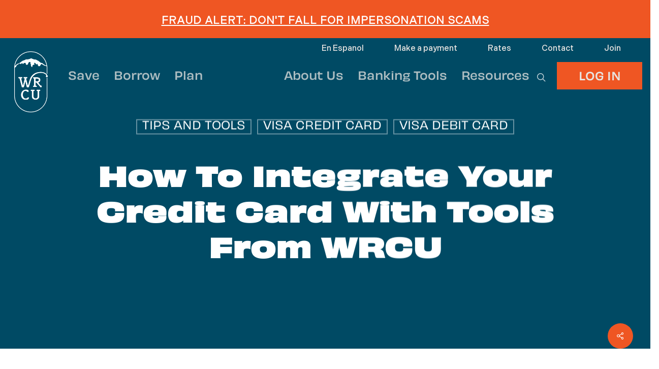

--- FILE ---
content_type: text/html; charset=UTF-8
request_url: https://whiterivercu.com/news/how-to-integrate-your-credit-card-with-tools-from-wrcu/
body_size: 35452
content:
<!DOCTYPE html>

<html lang="en-US" class="no-js">
<head>

	<meta charset="UTF-8">

	<meta name="viewport" content="width=device-width, initial-scale=1, maximum-scale=1, user-scalable=0" /><meta name='robots' content='index, follow, max-image-preview:large, max-snippet:-1, max-video-preview:-1' />
<link rel="preload" href="https://whiterivercu.com/wp-content/themes/salient/css/fonts/icomoon.woff" as="font" type="font/woff" crossorigin /><link rel="preload" href="https://whiterivercu.com/wp-content/themes/salient/css/fonts/fontawesome-webfont.woff?v=4.2" as="font" type="font/woff" crossorigin /><link rel="preload" href="https://whiterivercu.com/wp-content/themes/salient/css/fonts/OpenSans-Regular.woff" as="font" type="font/woff" crossorigin /><link rel="preload" href="https://whiterivercu.com/wp-content/themes/salient/css/fonts/OpenSans-Light.woff" as="font" type="font/woff" crossorigin /><link rel="preload" href="https://whiterivercu.com/wp-content/themes/salient/css/fonts/OpenSans-SemiBold.woff" as="font" type="font/woff" crossorigin /><link rel="preload" href="https://whiterivercu.com/wp-content/themes/salient/css/fonts/OpenSans-Bold.woff" as="font" type="font/woff" crossorigin /><link rel="preload" href="https://whiterivercu.com/wp-content/themes/salient-wrcu/fonts/ItaliaStd-Medium.otf" as="font" type="font/otf" crossorigin /><link rel="preload" href="https://whiterivercu.com/wp-content/themes/salient-wrcu/fonts/ITC-Italia-Medium.woff" as="font" type="font/woff" crossorigin />
	<!-- This site is optimized with the Yoast SEO plugin v26.6 - https://yoast.com/wordpress/plugins/seo/ -->
	<title>How to integrate your credit card with tools from WRCU - White River Credit Union</title>
	<meta name="description" content="Enhance your financial management with WRCU&#039;s credit card tools for budgeting, security, and spending insights." />
	<link rel="canonical" href="https://whiterivercu.com/news/how-to-integrate-your-credit-card-with-tools-from-wrcu/" />
	<meta property="og:locale" content="en_US" />
	<meta property="og:type" content="article" />
	<meta property="og:title" content="How to integrate your credit card with tools from WRCU - White River Credit Union" />
	<meta property="og:description" content="Enhance your financial management with WRCU&#039;s credit card tools for budgeting, security, and spending insights." />
	<meta property="og:url" content="https://whiterivercu.com/news/how-to-integrate-your-credit-card-with-tools-from-wrcu/" />
	<meta property="og:site_name" content="White River Credit Union" />
	<meta property="article:publisher" content="https://www.facebook.com/WhiteRiverCreditUnion/" />
	<meta property="article:published_time" content="2024-04-02T16:29:06+00:00" />
	<meta property="article:modified_time" content="2024-04-02T22:40:01+00:00" />
	<meta property="og:image" content="https://whiterivercu.com/wp-content/uploads/2024/04/WRCU-2023-0150.jpg" />
	<meta property="og:image:width" content="1500" />
	<meta property="og:image:height" content="1000" />
	<meta property="og:image:type" content="image/jpeg" />
	<meta name="author" content="Abigail Quam" />
	<meta name="twitter:card" content="summary_large_image" />
	<meta name="twitter:creator" content="@whiterivercu" />
	<meta name="twitter:site" content="@whiterivercu" />
	<meta name="twitter:label1" content="Written by" />
	<meta name="twitter:data1" content="Abigail Quam" />
	<meta name="twitter:label2" content="Est. reading time" />
	<meta name="twitter:data2" content="5 minutes" />
	<!-- / Yoast SEO plugin. -->


<link rel='dns-prefetch' href='//maps.googleapis.com' />
<link rel='dns-prefetch' href='//meet.jit.si' />
<link rel='dns-prefetch' href='//fonts.googleapis.com' />
<link rel='dns-prefetch' href='//use.typekit.net' />
<link rel='dns-prefetch' href='//pro.fontawesome.com' />
<link rel="alternate" type="application/rss+xml" title="White River Credit Union &raquo; Feed" href="https://whiterivercu.com/feed/" />
<link rel="alternate" type="application/rss+xml" title="White River Credit Union &raquo; Comments Feed" href="https://whiterivercu.com/comments/feed/" />
<link rel="alternate" type="application/rss+xml" title="White River Credit Union &raquo; How to integrate your credit card with tools from WRCU Comments Feed" href="https://whiterivercu.com/news/how-to-integrate-your-credit-card-with-tools-from-wrcu/feed/" />
<link rel="alternate" title="oEmbed (JSON)" type="application/json+oembed" href="https://whiterivercu.com/wp-json/oembed/1.0/embed?url=https%3A%2F%2Fwhiterivercu.com%2Fnews%2Fhow-to-integrate-your-credit-card-with-tools-from-wrcu%2F" />
<link rel="alternate" title="oEmbed (XML)" type="text/xml+oembed" href="https://whiterivercu.com/wp-json/oembed/1.0/embed?url=https%3A%2F%2Fwhiterivercu.com%2Fnews%2Fhow-to-integrate-your-credit-card-with-tools-from-wrcu%2F&#038;format=xml" />
<link rel="preload" href="https://whiterivercu.com/wp-content/themes/salient/css/font-awesome-legacy.min.css" as="style" media="all" onload="this.onload=null;this.rel='stylesheet'">
<link rel="stylesheet" href="https://whiterivercu.com/wp-content/themes/salient/css/font-awesome-legacy.min.css" media="all">
<noscript><link rel="stylesheet" href="https://whiterivercu.com/wp-content/themes/salient/css/font-awesome-legacy.min.css" media="all"></noscript>
<!--[if IE]><link rel="stylesheet" href="https://whiterivercu.com/wp-content/themes/salient/css/font-awesome-legacy.min.css" media="all"><![endif]-->
<link rel="preload" href="https://pro.fontawesome.com/releases/v5.10.0/css/all.css" as="style" media="all" onload="this.onload=null;this.rel='stylesheet'">
<link rel="stylesheet" href="https://pro.fontawesome.com/releases/v5.10.0/css/all.css" media="all">
<noscript><link rel="stylesheet" href="https://pro.fontawesome.com/releases/v5.10.0/css/all.css" media="all"></noscript>
<!--[if IE]><link rel="stylesheet" href="https://pro.fontawesome.com/releases/v5.10.0/css/all.css" media="all"><![endif]-->
<link rel="preload" href="https://fonts.googleapis.com/css2?family=Noto+Sans:ital,wght@0,400;0,700;1,400&#038;family=Poppins:ital,wght@0,700;0,800;0,900&#038;family=obviously-variable:ital,wght@0,400;0,500;0,600;0,700;0,800&#038;family=indivisible-variable:ital,wght@0,400;0,500&#038;family=Montserrat:ital,wght@0,400;0,600;1,400&#038;family=Italia+Medium,+serif:ital,wght@0,400&#038;display=swap" as="style" media="all" onload="this.onload=null;this.rel='stylesheet'">
<link rel="stylesheet" href="https://fonts.googleapis.com/css2?family=Noto+Sans:ital,wght@0,400;0,700;1,400&#038;family=Poppins:ital,wght@0,700;0,800;0,900&#038;family=obviously-variable:ital,wght@0,400;0,500;0,600;0,700;0,800&#038;family=indivisible-variable:ital,wght@0,400;0,500&#038;family=Montserrat:ital,wght@0,400;0,600;1,400&#038;family=Italia+Medium,+serif:ital,wght@0,400&#038;display=swap" media="all">
<noscript><link rel="stylesheet" href="https://fonts.googleapis.com/css2?family=Noto+Sans:ital,wght@0,400;0,700;1,400&#038;family=Poppins:ital,wght@0,700;0,800;0,900&#038;family=obviously-variable:ital,wght@0,400;0,500;0,600;0,700;0,800&#038;family=indivisible-variable:ital,wght@0,400;0,500&#038;family=Montserrat:ital,wght@0,400;0,600;1,400&#038;family=Italia+Medium,+serif:ital,wght@0,400&#038;display=swap" media="all"></noscript>
<!--[if IE]><link rel="stylesheet" href="https://fonts.googleapis.com/css2?family=Noto+Sans:ital,wght@0,400;0,700;1,400&#038;family=Poppins:ital,wght@0,700;0,800;0,900&#038;family=obviously-variable:ital,wght@0,400;0,500;0,600;0,700;0,800&#038;family=indivisible-variable:ital,wght@0,400;0,500&#038;family=Montserrat:ital,wght@0,400;0,600;1,400&#038;family=Italia+Medium,+serif:ital,wght@0,400&#038;display=swap" media="all"><![endif]-->
<style id='wp-img-auto-sizes-contain-inline-css' type='text/css'>
img:is([sizes=auto i],[sizes^="auto," i]){contain-intrinsic-size:3000px 1500px}
/*# sourceURL=wp-img-auto-sizes-contain-inline-css */
</style>
<style id='wp-block-library-inline-css' type='text/css'>
:root{--wp-block-synced-color:#7a00df;--wp-block-synced-color--rgb:122,0,223;--wp-bound-block-color:var(--wp-block-synced-color);--wp-editor-canvas-background:#ddd;--wp-admin-theme-color:#007cba;--wp-admin-theme-color--rgb:0,124,186;--wp-admin-theme-color-darker-10:#006ba1;--wp-admin-theme-color-darker-10--rgb:0,107,160.5;--wp-admin-theme-color-darker-20:#005a87;--wp-admin-theme-color-darker-20--rgb:0,90,135;--wp-admin-border-width-focus:2px}@media (min-resolution:192dpi){:root{--wp-admin-border-width-focus:1.5px}}.wp-element-button{cursor:pointer}:root .has-very-light-gray-background-color{background-color:#eee}:root .has-very-dark-gray-background-color{background-color:#313131}:root .has-very-light-gray-color{color:#eee}:root .has-very-dark-gray-color{color:#313131}:root .has-vivid-green-cyan-to-vivid-cyan-blue-gradient-background{background:linear-gradient(135deg,#00d084,#0693e3)}:root .has-purple-crush-gradient-background{background:linear-gradient(135deg,#34e2e4,#4721fb 50%,#ab1dfe)}:root .has-hazy-dawn-gradient-background{background:linear-gradient(135deg,#faaca8,#dad0ec)}:root .has-subdued-olive-gradient-background{background:linear-gradient(135deg,#fafae1,#67a671)}:root .has-atomic-cream-gradient-background{background:linear-gradient(135deg,#fdd79a,#004a59)}:root .has-nightshade-gradient-background{background:linear-gradient(135deg,#330968,#31cdcf)}:root .has-midnight-gradient-background{background:linear-gradient(135deg,#020381,#2874fc)}:root{--wp--preset--font-size--normal:16px;--wp--preset--font-size--huge:42px}.has-regular-font-size{font-size:1em}.has-larger-font-size{font-size:2.625em}.has-normal-font-size{font-size:var(--wp--preset--font-size--normal)}.has-huge-font-size{font-size:var(--wp--preset--font-size--huge)}.has-text-align-center{text-align:center}.has-text-align-left{text-align:left}.has-text-align-right{text-align:right}.has-fit-text{white-space:nowrap!important}#end-resizable-editor-section{display:none}.aligncenter{clear:both}.items-justified-left{justify-content:flex-start}.items-justified-center{justify-content:center}.items-justified-right{justify-content:flex-end}.items-justified-space-between{justify-content:space-between}.screen-reader-text{border:0;clip-path:inset(50%);height:1px;margin:-1px;overflow:hidden;padding:0;position:absolute;width:1px;word-wrap:normal!important}.screen-reader-text:focus{background-color:#ddd;clip-path:none;color:#444;display:block;font-size:1em;height:auto;left:5px;line-height:normal;padding:15px 23px 14px;text-decoration:none;top:5px;width:auto;z-index:100000}html :where(.has-border-color){border-style:solid}html :where([style*=border-top-color]){border-top-style:solid}html :where([style*=border-right-color]){border-right-style:solid}html :where([style*=border-bottom-color]){border-bottom-style:solid}html :where([style*=border-left-color]){border-left-style:solid}html :where([style*=border-width]){border-style:solid}html :where([style*=border-top-width]){border-top-style:solid}html :where([style*=border-right-width]){border-right-style:solid}html :where([style*=border-bottom-width]){border-bottom-style:solid}html :where([style*=border-left-width]){border-left-style:solid}html :where(img[class*=wp-image-]){height:auto;max-width:100%}:where(figure){margin:0 0 1em}html :where(.is-position-sticky){--wp-admin--admin-bar--position-offset:var(--wp-admin--admin-bar--height,0px)}@media screen and (max-width:600px){html :where(.is-position-sticky){--wp-admin--admin-bar--position-offset:0px}}

/*# sourceURL=wp-block-library-inline-css */
</style><style id='wp-block-separator-inline-css' type='text/css'>
@charset "UTF-8";.wp-block-separator{border:none;border-top:2px solid}:root :where(.wp-block-separator.is-style-dots){height:auto;line-height:1;text-align:center}:root :where(.wp-block-separator.is-style-dots):before{color:currentColor;content:"···";font-family:serif;font-size:1.5em;letter-spacing:2em;padding-left:2em}.wp-block-separator.is-style-dots{background:none!important;border:none!important}
/*# sourceURL=https://whiterivercu.com/wp-includes/blocks/separator/style.min.css */
</style>
<style id='global-styles-inline-css' type='text/css'>
:root{--wp--preset--aspect-ratio--square: 1;--wp--preset--aspect-ratio--4-3: 4/3;--wp--preset--aspect-ratio--3-4: 3/4;--wp--preset--aspect-ratio--3-2: 3/2;--wp--preset--aspect-ratio--2-3: 2/3;--wp--preset--aspect-ratio--16-9: 16/9;--wp--preset--aspect-ratio--9-16: 9/16;--wp--preset--color--black: #000000;--wp--preset--color--cyan-bluish-gray: #abb8c3;--wp--preset--color--white: #ffffff;--wp--preset--color--pale-pink: #f78da7;--wp--preset--color--vivid-red: #cf2e2e;--wp--preset--color--luminous-vivid-orange: #ff6900;--wp--preset--color--luminous-vivid-amber: #fcb900;--wp--preset--color--light-green-cyan: #7bdcb5;--wp--preset--color--vivid-green-cyan: #00d084;--wp--preset--color--pale-cyan-blue: #8ed1fc;--wp--preset--color--vivid-cyan-blue: #0693e3;--wp--preset--color--vivid-purple: #9b51e0;--wp--preset--gradient--vivid-cyan-blue-to-vivid-purple: linear-gradient(135deg,rgb(6,147,227) 0%,rgb(155,81,224) 100%);--wp--preset--gradient--light-green-cyan-to-vivid-green-cyan: linear-gradient(135deg,rgb(122,220,180) 0%,rgb(0,208,130) 100%);--wp--preset--gradient--luminous-vivid-amber-to-luminous-vivid-orange: linear-gradient(135deg,rgb(252,185,0) 0%,rgb(255,105,0) 100%);--wp--preset--gradient--luminous-vivid-orange-to-vivid-red: linear-gradient(135deg,rgb(255,105,0) 0%,rgb(207,46,46) 100%);--wp--preset--gradient--very-light-gray-to-cyan-bluish-gray: linear-gradient(135deg,rgb(238,238,238) 0%,rgb(169,184,195) 100%);--wp--preset--gradient--cool-to-warm-spectrum: linear-gradient(135deg,rgb(74,234,220) 0%,rgb(151,120,209) 20%,rgb(207,42,186) 40%,rgb(238,44,130) 60%,rgb(251,105,98) 80%,rgb(254,248,76) 100%);--wp--preset--gradient--blush-light-purple: linear-gradient(135deg,rgb(255,206,236) 0%,rgb(152,150,240) 100%);--wp--preset--gradient--blush-bordeaux: linear-gradient(135deg,rgb(254,205,165) 0%,rgb(254,45,45) 50%,rgb(107,0,62) 100%);--wp--preset--gradient--luminous-dusk: linear-gradient(135deg,rgb(255,203,112) 0%,rgb(199,81,192) 50%,rgb(65,88,208) 100%);--wp--preset--gradient--pale-ocean: linear-gradient(135deg,rgb(255,245,203) 0%,rgb(182,227,212) 50%,rgb(51,167,181) 100%);--wp--preset--gradient--electric-grass: linear-gradient(135deg,rgb(202,248,128) 0%,rgb(113,206,126) 100%);--wp--preset--gradient--midnight: linear-gradient(135deg,rgb(2,3,129) 0%,rgb(40,116,252) 100%);--wp--preset--font-size--small: 13px;--wp--preset--font-size--medium: 20px;--wp--preset--font-size--large: 36px;--wp--preset--font-size--x-large: 42px;--wp--preset--spacing--20: 0.44rem;--wp--preset--spacing--30: 0.67rem;--wp--preset--spacing--40: 1rem;--wp--preset--spacing--50: 1.5rem;--wp--preset--spacing--60: 2.25rem;--wp--preset--spacing--70: 3.38rem;--wp--preset--spacing--80: 5.06rem;--wp--preset--shadow--natural: 6px 6px 9px rgba(0, 0, 0, 0.2);--wp--preset--shadow--deep: 12px 12px 50px rgba(0, 0, 0, 0.4);--wp--preset--shadow--sharp: 6px 6px 0px rgba(0, 0, 0, 0.2);--wp--preset--shadow--outlined: 6px 6px 0px -3px rgb(255, 255, 255), 6px 6px rgb(0, 0, 0);--wp--preset--shadow--crisp: 6px 6px 0px rgb(0, 0, 0);}:root { --wp--style--global--content-size: 1300px;--wp--style--global--wide-size: 1300px; }:where(body) { margin: 0; }.wp-site-blocks > .alignleft { float: left; margin-right: 2em; }.wp-site-blocks > .alignright { float: right; margin-left: 2em; }.wp-site-blocks > .aligncenter { justify-content: center; margin-left: auto; margin-right: auto; }:where(.is-layout-flex){gap: 0.5em;}:where(.is-layout-grid){gap: 0.5em;}.is-layout-flow > .alignleft{float: left;margin-inline-start: 0;margin-inline-end: 2em;}.is-layout-flow > .alignright{float: right;margin-inline-start: 2em;margin-inline-end: 0;}.is-layout-flow > .aligncenter{margin-left: auto !important;margin-right: auto !important;}.is-layout-constrained > .alignleft{float: left;margin-inline-start: 0;margin-inline-end: 2em;}.is-layout-constrained > .alignright{float: right;margin-inline-start: 2em;margin-inline-end: 0;}.is-layout-constrained > .aligncenter{margin-left: auto !important;margin-right: auto !important;}.is-layout-constrained > :where(:not(.alignleft):not(.alignright):not(.alignfull)){max-width: var(--wp--style--global--content-size);margin-left: auto !important;margin-right: auto !important;}.is-layout-constrained > .alignwide{max-width: var(--wp--style--global--wide-size);}body .is-layout-flex{display: flex;}.is-layout-flex{flex-wrap: wrap;align-items: center;}.is-layout-flex > :is(*, div){margin: 0;}body .is-layout-grid{display: grid;}.is-layout-grid > :is(*, div){margin: 0;}body{padding-top: 0px;padding-right: 0px;padding-bottom: 0px;padding-left: 0px;}:root :where(.wp-element-button, .wp-block-button__link){background-color: #32373c;border-width: 0;color: #fff;font-family: inherit;font-size: inherit;font-style: inherit;font-weight: inherit;letter-spacing: inherit;line-height: inherit;padding-top: calc(0.667em + 2px);padding-right: calc(1.333em + 2px);padding-bottom: calc(0.667em + 2px);padding-left: calc(1.333em + 2px);text-decoration: none;text-transform: inherit;}.has-black-color{color: var(--wp--preset--color--black) !important;}.has-cyan-bluish-gray-color{color: var(--wp--preset--color--cyan-bluish-gray) !important;}.has-white-color{color: var(--wp--preset--color--white) !important;}.has-pale-pink-color{color: var(--wp--preset--color--pale-pink) !important;}.has-vivid-red-color{color: var(--wp--preset--color--vivid-red) !important;}.has-luminous-vivid-orange-color{color: var(--wp--preset--color--luminous-vivid-orange) !important;}.has-luminous-vivid-amber-color{color: var(--wp--preset--color--luminous-vivid-amber) !important;}.has-light-green-cyan-color{color: var(--wp--preset--color--light-green-cyan) !important;}.has-vivid-green-cyan-color{color: var(--wp--preset--color--vivid-green-cyan) !important;}.has-pale-cyan-blue-color{color: var(--wp--preset--color--pale-cyan-blue) !important;}.has-vivid-cyan-blue-color{color: var(--wp--preset--color--vivid-cyan-blue) !important;}.has-vivid-purple-color{color: var(--wp--preset--color--vivid-purple) !important;}.has-black-background-color{background-color: var(--wp--preset--color--black) !important;}.has-cyan-bluish-gray-background-color{background-color: var(--wp--preset--color--cyan-bluish-gray) !important;}.has-white-background-color{background-color: var(--wp--preset--color--white) !important;}.has-pale-pink-background-color{background-color: var(--wp--preset--color--pale-pink) !important;}.has-vivid-red-background-color{background-color: var(--wp--preset--color--vivid-red) !important;}.has-luminous-vivid-orange-background-color{background-color: var(--wp--preset--color--luminous-vivid-orange) !important;}.has-luminous-vivid-amber-background-color{background-color: var(--wp--preset--color--luminous-vivid-amber) !important;}.has-light-green-cyan-background-color{background-color: var(--wp--preset--color--light-green-cyan) !important;}.has-vivid-green-cyan-background-color{background-color: var(--wp--preset--color--vivid-green-cyan) !important;}.has-pale-cyan-blue-background-color{background-color: var(--wp--preset--color--pale-cyan-blue) !important;}.has-vivid-cyan-blue-background-color{background-color: var(--wp--preset--color--vivid-cyan-blue) !important;}.has-vivid-purple-background-color{background-color: var(--wp--preset--color--vivid-purple) !important;}.has-black-border-color{border-color: var(--wp--preset--color--black) !important;}.has-cyan-bluish-gray-border-color{border-color: var(--wp--preset--color--cyan-bluish-gray) !important;}.has-white-border-color{border-color: var(--wp--preset--color--white) !important;}.has-pale-pink-border-color{border-color: var(--wp--preset--color--pale-pink) !important;}.has-vivid-red-border-color{border-color: var(--wp--preset--color--vivid-red) !important;}.has-luminous-vivid-orange-border-color{border-color: var(--wp--preset--color--luminous-vivid-orange) !important;}.has-luminous-vivid-amber-border-color{border-color: var(--wp--preset--color--luminous-vivid-amber) !important;}.has-light-green-cyan-border-color{border-color: var(--wp--preset--color--light-green-cyan) !important;}.has-vivid-green-cyan-border-color{border-color: var(--wp--preset--color--vivid-green-cyan) !important;}.has-pale-cyan-blue-border-color{border-color: var(--wp--preset--color--pale-cyan-blue) !important;}.has-vivid-cyan-blue-border-color{border-color: var(--wp--preset--color--vivid-cyan-blue) !important;}.has-vivid-purple-border-color{border-color: var(--wp--preset--color--vivid-purple) !important;}.has-vivid-cyan-blue-to-vivid-purple-gradient-background{background: var(--wp--preset--gradient--vivid-cyan-blue-to-vivid-purple) !important;}.has-light-green-cyan-to-vivid-green-cyan-gradient-background{background: var(--wp--preset--gradient--light-green-cyan-to-vivid-green-cyan) !important;}.has-luminous-vivid-amber-to-luminous-vivid-orange-gradient-background{background: var(--wp--preset--gradient--luminous-vivid-amber-to-luminous-vivid-orange) !important;}.has-luminous-vivid-orange-to-vivid-red-gradient-background{background: var(--wp--preset--gradient--luminous-vivid-orange-to-vivid-red) !important;}.has-very-light-gray-to-cyan-bluish-gray-gradient-background{background: var(--wp--preset--gradient--very-light-gray-to-cyan-bluish-gray) !important;}.has-cool-to-warm-spectrum-gradient-background{background: var(--wp--preset--gradient--cool-to-warm-spectrum) !important;}.has-blush-light-purple-gradient-background{background: var(--wp--preset--gradient--blush-light-purple) !important;}.has-blush-bordeaux-gradient-background{background: var(--wp--preset--gradient--blush-bordeaux) !important;}.has-luminous-dusk-gradient-background{background: var(--wp--preset--gradient--luminous-dusk) !important;}.has-pale-ocean-gradient-background{background: var(--wp--preset--gradient--pale-ocean) !important;}.has-electric-grass-gradient-background{background: var(--wp--preset--gradient--electric-grass) !important;}.has-midnight-gradient-background{background: var(--wp--preset--gradient--midnight) !important;}.has-small-font-size{font-size: var(--wp--preset--font-size--small) !important;}.has-medium-font-size{font-size: var(--wp--preset--font-size--medium) !important;}.has-large-font-size{font-size: var(--wp--preset--font-size--large) !important;}.has-x-large-font-size{font-size: var(--wp--preset--font-size--x-large) !important;}
/*# sourceURL=global-styles-inline-css */
</style>

<link rel='stylesheet' id='wp-components-css' href='https://whiterivercu.com/wp-includes/css/dist/components/style.min.css' type='text/css' media='all' />
<link rel='stylesheet' id='wp-preferences-css' href='https://whiterivercu.com/wp-includes/css/dist/preferences/style.min.css' type='text/css' media='all' />
<link rel='stylesheet' id='wp-block-editor-css' href='https://whiterivercu.com/wp-includes/css/dist/block-editor/style.min.css' type='text/css' media='all' />
<link rel='stylesheet' id='popup-maker-block-library-style-css' href='https://whiterivercu.com/wp-content/plugins/popup-maker/dist/packages/block-library-style.css' type='text/css' media='all' />
<link rel='stylesheet' id='formcraft-common-css' href='https://whiterivercu.com/wp-content/plugins/formcraft3/dist/formcraft-common.css' type='text/css' media='all' />
<link rel='stylesheet' id='formcraft-form-css' href='https://whiterivercu.com/wp-content/plugins/formcraft3/dist/form.css' type='text/css' media='all' />
<link rel='stylesheet' id='salient-social-css' href='https://whiterivercu.com/wp-content/plugins/salient-social/css/style.css' type='text/css' media='all' />
<style id='salient-social-inline-css' type='text/css'>

  .sharing-default-minimal .nectar-love.loved,
  body .nectar-social[data-color-override="override"].fixed > a:before, 
  body .nectar-social[data-color-override="override"].fixed .nectar-social-inner a,
  .sharing-default-minimal .nectar-social[data-color-override="override"] .nectar-social-inner a:hover,
  .nectar-social.vertical[data-color-override="override"] .nectar-social-inner a:hover {
    background-color: #ef5623;
  }
  .nectar-social.hover .nectar-love.loved,
  .nectar-social.hover > .nectar-love-button a:hover,
  .nectar-social[data-color-override="override"].hover > div a:hover,
  #single-below-header .nectar-social[data-color-override="override"].hover > div a:hover,
  .nectar-social[data-color-override="override"].hover .share-btn:hover,
  .sharing-default-minimal .nectar-social[data-color-override="override"] .nectar-social-inner a {
    border-color: #ef5623;
  }
  #single-below-header .nectar-social.hover .nectar-love.loved i,
  #single-below-header .nectar-social.hover[data-color-override="override"] a:hover,
  #single-below-header .nectar-social.hover[data-color-override="override"] a:hover i,
  #single-below-header .nectar-social.hover .nectar-love-button a:hover i,
  .nectar-love:hover i,
  .hover .nectar-love:hover .total_loves,
  .nectar-love.loved i,
  .nectar-social.hover .nectar-love.loved .total_loves,
  .nectar-social.hover .share-btn:hover, 
  .nectar-social[data-color-override="override"].hover .nectar-social-inner a:hover,
  .nectar-social[data-color-override="override"].hover > div:hover span,
  .sharing-default-minimal .nectar-social[data-color-override="override"] .nectar-social-inner a:not(:hover) i,
  .sharing-default-minimal .nectar-social[data-color-override="override"] .nectar-social-inner a:not(:hover) {
    color: #ef5623;
  }
/*# sourceURL=salient-social-inline-css */
</style>
<link rel='stylesheet' id='salient-child-theme-style-css' href='https://whiterivercu.com/wp-content/themes/salient-wrcu/style.css' type='text/css' media='all' />
<link rel='stylesheet' id='salient-grid-system-css' href='https://whiterivercu.com/wp-content/themes/salient/css/build/grid-system.css' type='text/css' media='all' />
<link rel='stylesheet' id='main-styles-css' href='https://whiterivercu.com/wp-content/themes/salient/css/build/style.css' type='text/css' media='all' />
<style id='main-styles-inline-css' type='text/css'>

		@font-face{
		     font-family:'Open Sans';
		     src:url('https://whiterivercu.com/wp-content/themes/salient/css/fonts/OpenSans-Light.woff') format('woff');
		     font-weight:300;
		     font-style:normal; 
		}
		 @font-face{
		     font-family:'Open Sans';
		     src:url('https://whiterivercu.com/wp-content/themes/salient/css/fonts/OpenSans-Regular.woff') format('woff');
		     font-weight:400;
		     font-style:normal; 
		}
		 @font-face{
		     font-family:'Open Sans';
		     src:url('https://whiterivercu.com/wp-content/themes/salient/css/fonts/OpenSans-SemiBold.woff') format('woff');
		     font-weight:600;
		     font-style:normal; 
		}
		 @font-face{
		     font-family:'Open Sans';
		     src:url('https://whiterivercu.com/wp-content/themes/salient/css/fonts/OpenSans-Bold.woff') format('woff');
		     font-weight:700;
		     font-style:normal; 
		}
/*# sourceURL=main-styles-inline-css */
</style>
<link rel='stylesheet' id='nectar-header-layout-left-aligned-css' href='https://whiterivercu.com/wp-content/themes/salient/css/build/header/header-layout-menu-left-aligned.css' type='text/css' media='all' />
<link rel='stylesheet' id='nectar-header-megamenu-css' href='https://whiterivercu.com/wp-content/themes/salient/css/build/header/header-megamenu.css' type='text/css' media='all' />
<link rel='stylesheet' id='nectar-header-secondary-nav-css' href='https://whiterivercu.com/wp-content/themes/salient/css/build/header/header-secondary-nav.css' type='text/css' media='all' />
<link rel='stylesheet' id='nectar-single-styles-css' href='https://whiterivercu.com/wp-content/themes/salient/css/build/single.css' type='text/css' media='all' />
<link rel='stylesheet' id='responsive-css' href='https://whiterivercu.com/wp-content/themes/salient/css/build/responsive.css' type='text/css' media='all' />
<link rel='stylesheet' id='skin-ascend-css' href='https://whiterivercu.com/wp-content/themes/salient/css/build/ascend.css' type='text/css' media='all' />
<link rel='stylesheet' id='salient-wp-menu-dynamic-css' href='https://whiterivercu.com/wp-content/uploads/salient/menu-dynamic.css' type='text/css' media='all' />
<link rel='stylesheet' id='evcal_cal_default-css' href='//whiterivercu.com/wp-content/plugins/eventON/assets/css/eventon_styles.css' type='text/css' media='all' />
<link rel='stylesheet' id='evo_font_icons-css' href='//whiterivercu.com/wp-content/plugins/eventON/assets/fonts/all.css' type='text/css' media='all' />
<link rel='stylesheet' id='eventon_dynamic_styles-css' href='//whiterivercu.com/wp-content/plugins/eventON/assets/css/eventon_dynamic_styles.css' type='text/css' media='all' />
<link rel='stylesheet' id='evo_fc_styles-css' href='https://whiterivercu.com/wp-content/plugins/eventon-full-cal/assets/fc_styles.css' type='text/css' media='all' />
<link rel='stylesheet' id='dynamic-css-css' href='https://whiterivercu.com/wp-content/uploads/salient/salient-dynamic-styles.css' type='text/css' media='all' />
<style id='dynamic-css-inline-css' type='text/css'>
#page-header-bg[data-post-hs="default_minimal"] .inner-wrap{text-align:center}#page-header-bg[data-post-hs="default_minimal"] .inner-wrap >a,.material #page-header-bg.fullscreen-header .inner-wrap >a{color:#fff;font-weight:600;border:var(--nectar-border-thickness) solid rgba(255,255,255,0.4);padding:4px 10px;margin:5px 6px 0px 5px;display:inline-block;transition:all 0.2s ease;-webkit-transition:all 0.2s ease;font-size:14px;line-height:18px}body.material #page-header-bg.fullscreen-header .inner-wrap >a{margin-bottom:15px;}body.material #page-header-bg.fullscreen-header .inner-wrap >a{border:none;padding:6px 10px}body[data-button-style^="rounded"] #page-header-bg[data-post-hs="default_minimal"] .inner-wrap >a,body[data-button-style^="rounded"].material #page-header-bg.fullscreen-header .inner-wrap >a{border-radius:100px}body.single [data-post-hs="default_minimal"] #single-below-header span,body.single .heading-title[data-header-style="default_minimal"] #single-below-header span{line-height:14px;}#page-header-bg[data-post-hs="default_minimal"] #single-below-header{text-align:center;position:relative;z-index:100}#page-header-bg[data-post-hs="default_minimal"] #single-below-header span{float:none;display:inline-block}#page-header-bg[data-post-hs="default_minimal"] .inner-wrap >a:hover,#page-header-bg[data-post-hs="default_minimal"] .inner-wrap >a:focus{border-color:transparent}#page-header-bg.fullscreen-header .avatar,#page-header-bg[data-post-hs="default_minimal"] .avatar{border-radius:100%}#page-header-bg.fullscreen-header .meta-author span,#page-header-bg[data-post-hs="default_minimal"] .meta-author span{display:block}#page-header-bg.fullscreen-header .meta-author img{margin-bottom:0;height:50px;width:auto}#page-header-bg[data-post-hs="default_minimal"] .meta-author img{margin-bottom:0;height:40px;width:auto}#page-header-bg[data-post-hs="default_minimal"] .author-section{position:absolute;bottom:30px}#page-header-bg.fullscreen-header .meta-author,#page-header-bg[data-post-hs="default_minimal"] .meta-author{font-size:18px}#page-header-bg.fullscreen-header .author-section .meta-date,#page-header-bg[data-post-hs="default_minimal"] .author-section .meta-date{font-size:12px;color:rgba(255,255,255,0.8)}#page-header-bg.fullscreen-header .author-section .meta-date i{font-size:12px}#page-header-bg[data-post-hs="default_minimal"] .author-section .meta-date i{font-size:11px;line-height:14px}#page-header-bg[data-post-hs="default_minimal"] .author-section .avatar-post-info{position:relative;top:-5px}#page-header-bg.fullscreen-header .author-section a,#page-header-bg[data-post-hs="default_minimal"] .author-section a{display:block;margin-bottom:-2px}#page-header-bg[data-post-hs="default_minimal"] .author-section a{font-size:14px;line-height:14px}#page-header-bg.fullscreen-header .author-section a:hover,#page-header-bg[data-post-hs="default_minimal"] .author-section a:hover{color:rgba(255,255,255,0.85)!important}#page-header-bg.fullscreen-header .author-section,#page-header-bg[data-post-hs="default_minimal"] .author-section{width:100%;z-index:10;text-align:center}#page-header-bg.fullscreen-header .author-section{margin-top:25px;}#page-header-bg.fullscreen-header .author-section span,#page-header-bg[data-post-hs="default_minimal"] .author-section span{padding-left:0;line-height:20px;font-size:20px}#page-header-bg.fullscreen-header .author-section .avatar-post-info,#page-header-bg[data-post-hs="default_minimal"] .author-section .avatar-post-info{margin-left:10px}#page-header-bg.fullscreen-header .author-section .avatar-post-info,#page-header-bg.fullscreen-header .author-section .meta-author,#page-header-bg[data-post-hs="default_minimal"] .author-section .avatar-post-info,#page-header-bg[data-post-hs="default_minimal"] .author-section .meta-author{text-align:left;display:inline-block;top:9px}@media only screen and (min-width :690px) and (max-width :999px){body.single-post #page-header-bg[data-post-hs="default_minimal"]{padding-top:10%;padding-bottom:10%;}}@media only screen and (max-width :690px){#ajax-content-wrap #page-header-bg[data-post-hs="default_minimal"] #single-below-header span:not(.rich-snippet-hidden),#ajax-content-wrap .row.heading-title[data-header-style="default_minimal"] .col.section-title span.meta-category{display:inline-block;}.container-wrap[data-remove-post-comment-number="0"][data-remove-post-author="0"][data-remove-post-date="0"] .heading-title[data-header-style="default_minimal"] #single-below-header > span,#page-header-bg[data-post-hs="default_minimal"] .span_6[data-remove-post-comment-number="0"][data-remove-post-author="0"][data-remove-post-date="0"] #single-below-header > span{padding:0 8px;}.container-wrap[data-remove-post-comment-number="0"][data-remove-post-author="0"][data-remove-post-date="0"] .heading-title[data-header-style="default_minimal"] #single-below-header span,#page-header-bg[data-post-hs="default_minimal"] .span_6[data-remove-post-comment-number="0"][data-remove-post-author="0"][data-remove-post-date="0"] #single-below-header span{font-size:13px;line-height:10px;}.material #page-header-bg.fullscreen-header .author-section{margin-top:5px;}#page-header-bg.fullscreen-header .author-section{bottom:20px;}#page-header-bg.fullscreen-header .author-section .meta-date:not(.updated){margin-top:-4px;display:block;}#page-header-bg.fullscreen-header .author-section .avatar-post-info{margin:10px 0 0 0;}}#page-header-bg h1,#page-header-bg .subheader,.nectar-box-roll .overlaid-content h1,.nectar-box-roll .overlaid-content .subheader,#page-header-bg #portfolio-nav a i,body .section-title #portfolio-nav a:hover i,.page-header-no-bg h1,.page-header-no-bg span,#page-header-bg #portfolio-nav a i,#page-header-bg span,#page-header-bg #single-below-header a:hover,#page-header-bg #single-below-header a:focus,#page-header-bg.fullscreen-header .author-section a{color:#ffffff!important;}body #page-header-bg .pinterest-share i,body #page-header-bg .facebook-share i,body #page-header-bg .linkedin-share i,body #page-header-bg .twitter-share i,body #page-header-bg .google-plus-share i,body #page-header-bg .icon-salient-heart,body #page-header-bg .icon-salient-heart-2{color:#ffffff;}#page-header-bg[data-post-hs="default_minimal"] .inner-wrap > a:not(:hover){color:#ffffff;border-color:rgba(255,255,255,0.4);}.single #page-header-bg #single-below-header > span{border-color:rgba(255,255,255,0.4);}body .section-title #portfolio-nav a:hover i{opacity:0.75;}.single #page-header-bg .blog-title #single-meta .nectar-social.hover > div a,.single #page-header-bg .blog-title #single-meta > div a,.single #page-header-bg .blog-title #single-meta ul .n-shortcode a,#page-header-bg .blog-title #single-meta .nectar-social.hover .share-btn{border-color:rgba(255,255,255,0.4);}.single #page-header-bg .blog-title #single-meta .nectar-social.hover > div a:hover,#page-header-bg .blog-title #single-meta .nectar-social.hover .share-btn:hover,.single #page-header-bg .blog-title #single-meta div > a:hover,.single #page-header-bg .blog-title #single-meta ul .n-shortcode a:hover,.single #page-header-bg .blog-title #single-meta ul li:not(.meta-share-count):hover > a{border-color:rgba(255,255,255,1);}.single #page-header-bg #single-meta div span,.single #page-header-bg #single-meta > div a,.single #page-header-bg #single-meta > div i{color:#ffffff!important;}.single #page-header-bg #single-meta ul .meta-share-count .nectar-social a i{color:rgba(255,255,255,0.7)!important;}.single #page-header-bg #single-meta ul .meta-share-count .nectar-social a:hover i{color:rgba(255,255,255,1)!important;}.no-rgba #header-space{display:none;}@media only screen and (max-width:999px){body #header-space[data-header-mobile-fixed="1"]{display:none;}#header-outer[data-mobile-fixed="false"]{position:absolute;}}@media only screen and (max-width:999px){body:not(.nectar-no-flex-height) #header-space[data-secondary-header-display="full"]:not([data-header-mobile-fixed="false"]){display:block!important;margin-bottom:-126px;}#header-space[data-secondary-header-display="full"][data-header-mobile-fixed="false"]{display:none;}}@media only screen and (min-width:1000px){#header-space{display:none;}.nectar-slider-wrap.first-section,.parallax_slider_outer.first-section,.full-width-content.first-section,.parallax_slider_outer.first-section .swiper-slide .content,.nectar-slider-wrap.first-section .swiper-slide .content,#page-header-bg,.nder-page-header,#page-header-wrap,.full-width-section.first-section{margin-top:0!important;}body #page-header-bg,body #page-header-wrap{height:210px;}body #search-outer{z-index:100000;}}@media only screen and (min-width:1000px){#page-header-wrap.fullscreen-header,#page-header-wrap.fullscreen-header #page-header-bg,html:not(.nectar-box-roll-loaded) .nectar-box-roll > #page-header-bg.fullscreen-header,.nectar_fullscreen_zoom_recent_projects,#nectar_fullscreen_rows:not(.afterLoaded) > div,#nectar_fullscreen_rows:not(.afterLoaded) > section{height:100vh;}.wpb_row.vc_row-o-full-height.top-level,.wpb_row.vc_row-o-full-height.top-level > .col.span_12{min-height:100vh;}#page-header-bg[data-alignment-v="middle"] .span_6 .inner-wrap,#page-header-bg[data-alignment-v="top"] .span_6 .inner-wrap,.blog-archive-header.color-bg .container{padding-top:calc(201px + var(--nectar_hook_before_nav_content_height,0px));}#page-header-wrap.container #page-header-bg .span_6 .inner-wrap{padding-top:0;}.nectar-slider-wrap[data-fullscreen="true"]:not(.loaded),.nectar-slider-wrap[data-fullscreen="true"]:not(.loaded) .swiper-container{height:calc(100vh + 2px)!important;}.admin-bar .nectar-slider-wrap[data-fullscreen="true"]:not(.loaded),.admin-bar .nectar-slider-wrap[data-fullscreen="true"]:not(.loaded) .swiper-container{height:calc(100vh - 30px)!important;}}@media only screen and (max-width:999px){#page-header-bg[data-alignment-v="middle"]:not(.fullscreen-header) .span_6 .inner-wrap,#page-header-bg[data-alignment-v="top"] .span_6 .inner-wrap,.blog-archive-header.color-bg .container{padding-top:calc(125px + var(--nectar_hook_before_nav_content_height,0px));}.vc_row.top-level.full-width-section:not(.full-width-ns) > .span_12,#page-header-bg[data-alignment-v="bottom"] .span_6 .inner-wrap{padding-top:100px;}}@media only screen and (max-width:690px){.vc_row.top-level.full-width-section:not(.full-width-ns) > .span_12{padding-top:125px;}.vc_row.top-level.full-width-content .nectar-recent-posts-single_featured .recent-post-container > .inner-wrap{padding-top:100px;}}@media only screen and (max-width:999px) and (min-width:691px){#page-header-bg[data-alignment-v="middle"]:not(.fullscreen-header) .span_6 .inner-wrap,#page-header-bg[data-alignment-v="top"] .span_6 .inner-wrap,.vc_row.top-level.full-width-section:not(.full-width-ns) > .span_12{padding-top:165px;}}@media only screen and (max-width:999px){.full-width-ns .nectar-slider-wrap .swiper-slide[data-y-pos="middle"] .content,.full-width-ns .nectar-slider-wrap .swiper-slide[data-y-pos="top"] .content{padding-top:30px;}}@media only screen and (max-width:999px){.using-mobile-browser #nectar_fullscreen_rows:not(.afterLoaded):not([data-mobile-disable="on"]) > div{height:calc(100vh - 76px);}.using-mobile-browser .wpb_row.vc_row-o-full-height.top-level,.using-mobile-browser .wpb_row.vc_row-o-full-height.top-level > .col.span_12,[data-permanent-transparent="1"].using-mobile-browser .wpb_row.vc_row-o-full-height.top-level,[data-permanent-transparent="1"].using-mobile-browser .wpb_row.vc_row-o-full-height.top-level > .col.span_12{min-height:calc(100vh - 76px);}html:not(.nectar-box-roll-loaded) .nectar-box-roll > #page-header-bg.fullscreen-header,.nectar_fullscreen_zoom_recent_projects,.nectar-slider-wrap[data-fullscreen="true"]:not(.loaded),.nectar-slider-wrap[data-fullscreen="true"]:not(.loaded) .swiper-container,#nectar_fullscreen_rows:not(.afterLoaded):not([data-mobile-disable="on"]) > div{height:calc(100vh - 1px);}.wpb_row.vc_row-o-full-height.top-level,.wpb_row.vc_row-o-full-height.top-level > .col.span_12{min-height:calc(100vh - 1px);}body[data-transparent-header="false"] #ajax-content-wrap.no-scroll{min-height:calc(100vh - 1px);height:calc(100vh - 1px);}}.blog_next_prev_buttons{background-color:#004a64;}.screen-reader-text,.nectar-skip-to-content:not(:focus){border:0;clip:rect(1px,1px,1px,1px);clip-path:inset(50%);height:1px;margin:-1px;overflow:hidden;padding:0;position:absolute!important;width:1px;word-wrap:normal!important;}.row .col img:not([srcset]){width:auto;}.row .col img.img-with-animation.nectar-lazy:not([srcset]){width:100%;}
.showondesktop {
    display:block;
}
.showonmobile {
    display:none;
}

.blue-text{
    color: #004a64;
}
.lite-text{
    color: #e7e4e1;
}
body a, body .wpb_wrapper p a,
.text-orange{
    color: #ef5623;
}

h2 {
    line-height: 1.15em!important;
}

.light,
body[data-header-color="light"] .light {
  color: #E7E4E1 !important;
}

.light h1, .light h2, .light h3, .light h4, .light h5, .light h6, .light p {
    color: #E7E4E1;
}

/* ****************
   *** Learn and Manage menu headers */
   
li#menu-item-12643 a:hover, li#menu-item-12644 a:hover {
    text-decoration:none!important;
}




/* *********************************
   *** RESOURCES sub-menu widths ***
   ********************************* */
   
#top nav>ul>#menu-item-10509.megamenu>ul>li {
    width:16.66667%;
    padding-left:10px;
}   

/* POPUP Heading color */

.pum-theme-2431 .pum-title, .pum-theme-default-theme .pum-title {
    color:#fff!important;
}

.pum-theme-2427 .pum-content + .pum-close, .pum-theme-wrcu-alert .pum-content + .pum-close {
    bottom: unset!important;
    top: 5px!important;
    right: 5px!important;
    padding: 18px!important;
}

.pum-overlay.pum-active,
.pum-overlay.pum-active .popmake.active {
opacity: 1 !important;
display: block !important
}

/* STANDARDIZE HEADER, SLIDER, and FORMS BUTTONS font variations */
.splash-slider .cta-btn,
#top .menu-title-text span,
body .pre-footer #mc_embed_signup .mc-field-group.signup input,
html .formcraft-css .fc-form .form-element .submit-cover .submit-button {
    font-variation-settings: 'ital' 0, 'wdth' 100, 'wght' 600 !important;
    font-weight: 500!important;
    font-size:20px!important;
}

/* FIX BLOG HEADER LOGO DISPLAY */
#header-outer[data-transparent-header="true"].transparent >header #logo img.dark-version, #header-outer[data-transparent-header="true"].light-text >header #logo img.dark-version, #header-outer[data-transparent-header="true"].transparent.dark-slide >header #logo img, #header-outer[data-transparent-header="true"].dark-text >header #logo img, #header-outer[data-transparent-header="true"].dark-text.side-widget-open >header #logo img.dark-version {
    opacity:1!important;
}

/* Fixing the backwards typing */
html body #search-outer {
    transform: scale(1,0);
}

/* Cookie consent bar with Popup Maker | LR 2020-11-03 */
#popmake-7674 .popmake-content p {
	font-family: 'indivisible-variable', sans-serif;
	font-size: 15px;
	line-height: 27px;
	font-weight: 300;
	padding-right: 15%;
	padding-bottom: 0;
}

body #popmake-7674 .pum-content.popmake-content + button.pum-close {
	padding: 10px 30px;
	text-transform: uppercase;
	border: none;
    background-color: #ef5623!important;
    font-family: obviously-variable;
    text-transform: uppercase!important;
    letter-spacing: 0;
    font-size: 20px;
    font-variation-settings: 'ital' 0, 'wdth' 100, 'wght' 600 !important;
}

#image404 {
  text-align:right;"
}

#rocky404 {
  width:90%; 
  height:auto;
  margin-top:-50px;
}
#outter404 {
  width:80%;
  margin:0 auto;
}

body #ajax-content-wrap #error-404 h1 {
  font-size:200px;
  line-height:150px;
}

body #ajax-content-wrap #error-404 h2 {
  font-size:54px;
  line-height:50px;
}

img.numbers123 {
    margin:-20px auto 0 auto;
}

img.numbers2 {
    margin:-3px auto 0 auto;
}

img.burstimage {
   margin: 0 15px -15px 15px!important;
   display:inline-block!important;
}

.blacktext, ul.blacktext li {
    color:#000000!important;
}

ul.blacktext li a {
    color:#000000!important;
    font-weight:normal !important;
}

.spacingbottom30, ul.spacingbottom30 li {
    margin-bottom:30px;
}


.whitetext, ul.whitetext li {
    color:#ffffff!important;
}


ul.whitetext li a {
    color:#ffffff!important;
    font-weight:normal !important;
}


.narrowcontent {
    margin-left:30%;
    margin-right:30%;
}

.smallerh3 {
    font-size:30px!important;
    margin-bottom:22px!important;
}


.swoosharrowdown {
    margin-left:40%;
    margin-top:-10px;
}

.rockykids {
    margin-top:-20px;
}

.font18, ul.font18 li {
    font-size:18px;
}

.centerall {
    text-align:center!important;
    margin-left:auto!important;
    margin-right:auto!important;
}

.marginslr12 .col {
    padding-left:12%;
    padding-right:12%;
}

.marginslr15 .col {
    padding-left:15%;
    padding-right:15%;
}

.marginslr20 .col {
    padding-left:20%;
    padding-right:20%;
}

.marginslr25 .col {
    padding-left:25%;
    padding-right:25%;
}

.marginslr30 .col {
    padding-left:30%;
    padding-right:30%;
}

/* for the comparison tables on the Savings Pages */

.heading-line h4 {
    text-transform:none!important;
}

.heading-line h2 {
    letter-spacing: 0px!important;
    font-weight: 200!important;
}



@media screen and (min-width: 1000px) {
  .centerondesktop {
      text-align:center;
  }
}


@media screen and (max-width: 1500px) {
    .swoosharrowdown {
        margin-left:40%;
        margin-top:0px;
    }
    .marginslr12 .col {
        padding-left:0;
        padding-right:0;
    }
    
    .marginslr15 .col {
        padding-left:3%;
        padding-right:3%;
    }
    
    .marginslr20 .col {
        padding-left:10%;
        padding-right:10%;
    }
    
    .marginslr25 .col {
        padding-left:10%;
        padding-right:10%;
    }
    
    .marginslr30 .col {
        padding-left:20%;
        padding-right:20%;
    }
}

@media screen and (max-width: 1400px) {
  body #ajax-content-wrap #error-404 h1 {
    font-size:150px;
    line-height:120px;
  }

  body #ajax-content-wrap #error-404 h2 {
    font-size:44px;
    line-height:50px;
  }
  #rocky404 {
    margin-top:-30px;
  }

}


@media screen and (max-width: 1280px) {
    .marginslr12 .col {
        padding-left:0;
        padding-right:0;
    }
    
    .marginslr15 .col {
        padding-left:3%;
        padding-right:3%;
    }
    
    .marginslr20 .col {
        padding-left:10%;
        padding-right:10%;
    }
    
    .marginslr25 .col {
        padding-left:10%;
        padding-right:10%;
    }
    
    .marginslr30 .col {
        padding-left:20%;
        padding-right:20%;
    }
}
@media screen and (max-width: 1200px) {
  body #ajax-content-wrap #error-404 h1 {
    font-size:120px;
    line-height:110px;
  }

  body #ajax-content-wrap #error-404 h2 {
    font-size:38px;
    line-height:48px;
  }
  #rocky404 {
    margin-top:0px;
  }
    .marginslr12 .col {
        padding-left:0;
        padding-right:0;
    }
    
    .marginslr15 .col {
        padding-left:3%;
        padding-right:3%;
    }
    
    .marginslr20 .col {
        padding-left:4%;
        padding-right:4%;
    }
    
    .marginslr25 .col {
        padding-left:10%;
        padding-right:10%;
    }
    
    .marginslr30 .col {
        padding-left:18%;
        padding-right:18%;
    }
        
}

@media screen and (max-width: 1120px) {
   .marginslr20 .col {
        padding-left:3%;
        padding-right:3%;
    }
    .narrowcontent {
        margin-left:15%;
        margin-right:15%;
    }

 }

@media screen and (max-width: 1063px) {
  body #ajax-content-wrap #error-404 h1 {
    font-size:110px;
    line-height:100px;
  }

  body #ajax-content-wrap #error-404 h2 {
    font-size:30px;
    line-height:40px;
  }
  #rocky404 {
    margin-top:0px;
  }
    .marginslr12 .col {
        padding-left:0;
        padding-right:0;
    }
    
    .marginslr15 .col {
        padding-left:3%;
        padding-right:3%;
    }
    
    .marginslr20 .col {
        padding-left:3%;
        padding-right:3%;
    }
    
    .marginslr25 .col {
        padding-left:7%;
        padding-right:7%;
    }
    
    .marginslr30 .col {
        padding-left:7%;
        padding-right:7%;
    }
  
}

@media screen and (max-width: 1020px) {
   .marginslr20 .col {
        padding-left:2%;
        padding-right:2%;
    }
 }

@media screen and (max-width: 999px) {
    .showondesktop {
        display:none
    }
    .showonmobile {
        display:block
    }

  #image404 {
    text-align:center;
  }
  
  .mobilesectionpaddingtop {
      padding-top:9%!important;
  }
  
  .rockykids {
    margin-top:5px;
  }
  
  .centerformobile {
      text-align:center;
  }
  
  .leftformobile {
      text-align:left;
  }
  
  
  .piggybank {
      margin-top:15px;
  }

  #rocky404 {
    width:70%; 
    height:auto;
    margin:-20px auto 0 auto;
  }
  
  img.numbers123 {
    margin:0 0 20px 0!important;
  }

  img.numbers2 {
    margin:0 0 20px 0!important;
  }


  .hideonmobile {
      display:none!important;
  }
  
    .marginslr12 .col {
        padding-left:0;
        padding-right:0;
    }
    
    .marginslr15 .col {
        padding-left:3%;
        padding-right:3%;
    }
    
    .marginslr20 .col {
        padding-left:2%;
        padding-right:2%;
    }
    
    .marginslr25 .col {
        padding-left:5%;
        padding-right:5%;
    }
    
    .marginslr30 .col {
        padding-left:5%;
        padding-right:5%;
    }
}

@media screen and (max-width: 1000px) {
	#popmake-7674 .popmake-content p {
		padding-right: 20%;
	}
	#popmake-7674 .popmake-content p br {
		display: none;
	}
}

@media screen and (max-width: 767px) {
    #popmake-7674 .popmake-content p {
		font-size: 14px;
		line-height: 22px;
		padding-right: 0;
		padding-bottom: 10px;
		margin-bottom: 8px;
	}
   body #popmake-7674 .pum-content.popmake-content + button.pum-close {
        position: relative;
        left: 0;
        bottom: 0;
        transform: none;
    }
    .marginslr12 .col {
        padding-left:0;
        padding-right:0;
    }
    
    .marginslr15 .col {
        padding-left:0;
        padding-right:0;
    }
    
    .marginslr20 .col {
        padding-left:0;
        padding-right:0;
    }
    
    .marginslr25 .col {
        padding-left:1%;
        padding-right:1%;
    }
    
    .marginslr30 .col {
        padding-left:1%;
        padding-right:1%;
    }
    .narrowcontent {
        margin-left:4%;
        margin-right:4%;
    }
    img.burstimage {
        display:none!important;
    }

}

/* *****************************************
 *******  LOANS & SCHEDULE STYLES *********
 ***************************************** */
 
.loansctabox, .loansctaboxwhite {
    padding:114px 7%!important;
}

.loanscta-row {
    /* border-bottom:2px solid #F2F2F2!important; */
}

.loansctaboxwhite {
    background-color:#d2d2d2!important;
    
}

.loansctabox h2 {
    color:#fff!important;
}

.loansctaboxwhite h2 {
    color: #014b63!important;
}

.loansdarkfont p {
    color:#2d2d2d!important;
}


/* *****************************************
 *******  Header MEnu Navigation *********
 ***************************************** */
 
 #top .menu-title-text{
     font-size: 22px;
     font-weight: 400;
     color: #e7e4e1;
 }
 #top .sub-menu .menu-title-text{
     font-size: 24px;
     font-weight: 400;
     color: #004a64;
 }
 #header-secondary-outer .menu-title-text{
     font-size: 16px;
      color: #e7e4e1;
 }
.right-aligned-menu-items li:nth-last-child(2){
    order: 1;
    width: 200px;
}
.right-aligned-menu-items li:nth-last-child(2) .menu-title-text{
    font-size: 20px;
    font-weight: 600;

}
.right-aligned-menu-items li:nth-last-child(2) a:before{
    height: 54px !important;
    top: calc(50% - 4px) !important;
    padding: 0 !important;
}
.right-aligned-menu-items li:nth-last-child(2) a{
    display: flex !important;
    width: 100%;
    justify-content: center;
}
#search-btn a{
    border: none !important;
    padding: 0 !important;
}
#search-btn{
    margin: 0 !important;
}
#header-secondary-outer{
    background-color: transparent !important;
}
#header-secondary-outer nav>ul>li:last-child,
#header-outer{
    border: none !important;
}
.icon-salient-search:before{
    color: #fff !important;
}
#header-outer #top nav >ul > .megamenu > ul.sub-menu li.mega-cta .menu-title-text{
    color: #e7e4e1;
}
ul.sub-menu> li> a{
    justify-content: flex-start !important;
}
ul.sub-menu> li a{
    margin-bottom: 15px !important;
}
#top nav ul li{
    float: none !important;
}
.sf-menu>li ul{
    width: unset !important;
}
a#logo{
    margin-top:0 !important;
}
#header-secondary-outer> .container nav> ul.sf-menu> li> a,
#header-secondary-outer{
    padding-bottom: 0 !important;   
}
#header-secondary-outer, #header-secondary-outer>.container, #header-secondary-outer>.container>nav{
    min-height: unset !important;
}
#header-secondary-outer ul{
    height: unset !important;
}
#header-outer> #top nav > ul > li .icon-salient-search,
#header-outer> #top nav > ul > li > a{
    margin-top: -30px !important;
}
#page-header-bg,
#page-header-wrap{
    height: unset !important;
}
#header-outer nav>ul>.megamenu {
    position: inherit !important;
}
#menu-item-10515> ul.sub-menu{
    display: flex !important;
}
#header-outer #top nav > ul > .megamenu > ul.sub-menu li ul.sub-menu li{
    width: 100%;
}
#header-outer #top nav > ul > .megamenu > ul.sub-menu li a,
#header-outer #top nav > ul > .megamenu > ul.sub-menu li ul.sub-menu li a{
    justify-content: center !important;
}
#header-outer #top nav > ul > .megamenu > ul.sub-menu li ul.sub-menu li a span{
    color: #333;
}
#header-outer #top nav > ul > .megamenu > ul.sub-menu li ul.sub-menu li a:hover span{
    color: #004a64;
}
#header-space{
    height: 190px;
}
@media screen and (max-width: 1150px){
    #top .menu-title-text{
        font-size: 18px;
    }
    .right-aligned-menu-items li:nth-last-child(2){
        width: 120px;
    }
    .right-aligned-menu-items li:nth-last-child(2) a:before {
        height: 30px !important;
        top: calc(50% - 2px) !important;
    }
    #header-secondary-outer .menu-title-text{
        font-size: 12px;
     }
     #header-secondary-outer ul.sf-menu li a{
        padding: 10px !important;
     }
}

/* *****************************************
 *******  Splash Header Headline *********
 ***************************************** */

.nectar-split-heading> .heading-line{
    padding-top: 15px;
}
.swiper-slide .content p, body .vc_text_separator div {
    font-family: indivisible-variable;
    font-size: 18px;
    line-height: 28px;
    font-weight: 400;
}
    
/* *****************************************
 *******  Footer styles *********
 ***************************************** */
 
 body #footer-outer .wrcu-bottom-footer p {
    font-size: 16px !important;
    line-height: 28px !important;
    color: #bab8b6;
}
body .pre-footer .newsletter .nectar-split-heading h3{
    color: #004a64 !important;
    font-size: 28px !important;
    font-weight: 700 !important;
}
body .nectar-split-heading h2{
    font-family: 'indivisible-variable';
    letter-spacing: 4px;
    font-size: 20px;
    line-height: 30px;
    text-transform: uppercase;
    color: #bab8b6;
}
body #footer-outer #footer-widgets ul li{
    font-size: 20px !important;
    line-height: 28px !important;
}
.wp-block-separator{
    border: 1px solid #afafaf;
    margin-bottom: 40px;
}
.pre-footer input:not([type="submit"]){
    background-color: transparent !important;
    border: 1px solid #BAB8B6 !important;
}
.newsletter{
    border-top: none !important;
}
.mce_inline_error{
    background-color: #676D42 !important;
}


/* *****************************************
 *******  Blog Archive styles *********
 ***************************************** */
 
 .post-area article.masonry-blog-item{
    width: 25% !important;
 }
 .post-area article.masonry-blog-item .post-header{
     max-width: unset !important;
 }
 .post-area article.masonry-blog-item .article-content-wrap{
    background: #fff;
    max-width: 90%;
    left: 5%;
    bottom: 15px;
    box-shadow: 0px 3px 6px #00000029;
    border-radius: 15px;
    text-align: left;
 }
 .ascend .auto_meta_overlaid_spaced .masonry-blog-item .article-content-wrap, .auto_meta_overlaid_spaced .masonry-blog-item .article-content-wrap{
    padding: 10% 5% !important;
 }
.auto_meta_overlaid_spaced .masonry-blog-item .meta-category a{
    color: #bab8b6 !important;
    font-size: clamp(12px, 1.041666vw, 20px);
    line-height: 12px!important;
    letter-spacing: 4px;
    text-transform: uppercase;
    text-decoration: none;
    font-family: indivisible-variable;
    margin: 0 !important;
 }
 .auto_meta_overlaid_spaced .masonry-blog-item .meta-category a:not(a:last-child):after{
    content: ',';
}
 .post-area article.masonry-blog-item .post-header> h3.title> a{
    color: #333333 !important;
    text-decoration: none !important;
    font-size: clamp(14px, 1.35vw, 26px) !important;
    line-height: clamp(18px, 1.875vw, 36px) !important;
 }
 .post-area article.masonry-blog-item> .inner-wrap> .post-content{
    height: 26.3541vw !important; 
 }
  .post-area article.masonry-blog-item> .inner-wrap{
    border-radius: 15px;
  }
  .col.span_6.section-title.blog-title{
    padding-top: 200px !important;
    transform: translateY(-25%) !important;
  }
 @media only screen and (max-width: 999px){
    .post-area article.masonry-blog-item{
        width: 50% !important;
    }
    .post-area article.masonry-blog-item> .inner-wrap> .post-content{
        height: 450px !important;
    }
 }
  @media only screen and (max-width: 690px){
    .post-area article.masonry-blog-item{
        width: 100% !important;
    }
  }
  
  
/* *****************************************
 *******  Tabs and Toggles *********
 ***************************************** */
 
div[data-style="default"] .toggle > .toggle-title a, div[data-style="default"] .toggle > .toggle-title{
        font-family: obviously-variable!important;
        font-size: 16px;
        line-height: 22px;


}

body .wpb_content_element .tabbed .wpb_tabs_nav li a{
        font-family: obviously-variable!important;
        font-size: 16px!important;
        line-height: 22px;
}

/*Change arrow link text globally*/
.iwithtext a:not(.lite-text){
    color: #ef5623 !important;
}
.iwithtext a{
    text-decoration: none !important;
    font-weight: 600 !important;
}
.iwithtext .iwt-text{
    color: #e7e4e1;
}
.nectar-fancy-ul a{
    color: #ef5623 !important;
}
.nectar-fancy-ul i.fa-long-arrow-right:before{
    content: url(/wp-content/uploads/2024/02/arrows-long-right-svgrepo-com-1.svg) !important;
}
.nectar-fancy-ul i.extra-color-3.fa-long-arrow-right:before{
    content: url(/wp-content/uploads/2024/02/arrows-long-right-svgrepo-com-1-1.svg) !important;
}


/*Global Fonts*/
body h1{
    font-variation-settings: 'ital' 0, 'wdth' 150, 'wght' 700 !important;
}
body h3, .row .col h3, body h2{
    font-variation-settings: 'ital' 0, 'wdth' 100, 'wght' 600 !important;
}
body h4, .row .col h4, p, li{
    font-variation-settings: 'wght' 500;
}
.iwt-text p, .iwt-text strong, .iwt-text a, .iwt-text{
    font-family: obviously-variable !important;
    font-variation-settings: 'ital' 0, 'wdth' 100, 'wght' 600 !important;
}
.nectar-button span{
    font-variation-settings: 'ital' 0, 'wdth' 100, 'wght' 600 !important;
    font-size: 20px !important;
}
body b, body strong, body .bold, body em{
    font-family: unset !important;
}
body em{
    font-weight: unset !important;
}
.price-table> .pricing-column h4{
    font-family: "poster-gothic-round-atf" !important;
}
.splash-header .iconRight{
    min-width: fit-content;   
}

#header-outer #alert-banner a, #header-outer #alert-banner p {
    color: #fff!important;
    font-size: 21px!important;
}

#header-outer #alert-banner {
    padding: 28px 20px!important;
    font-size: 35px!important;
    background:#EF5623!important;
    height: 75px!important;
}
/*# sourceURL=dynamic-css-inline-css */
</style>
<link rel='stylesheet' id='salient-child-style-css' href='https://whiterivercu.com/wp-content/themes/salient-wrcu/style.css' type='text/css' media='all' />
<link rel='stylesheet' id='wrcu-fonts-css' href='https://use.typekit.net/wwi5men.css' type='text/css' media='' />
<link rel='stylesheet' id='wrcu-italia-font-css' href='https://whiterivercu.com/wp-content/themes/salient-wrcu/fonts/ITC-Italia-Medium.woff' type='text/css' media='' />
<script type="text/javascript" src="https://whiterivercu.com/wp-includes/js/jquery/jquery.min.js" id="jquery-core-js"></script>
<script type="text/javascript" id="evo-inlinescripts-header-js-after">
/* <![CDATA[ */
jQuery(document).ready(function($){});
//# sourceURL=evo-inlinescripts-header-js-after
/* ]]> */
</script>
<script type="text/javascript" src="https://whiterivercu.com/wp-content/cache/wpo-minify/1766099940/assets/wpo-minify-header-6f6607b3.min.js" id="wpo_min-header-1-js"></script>
<script></script><link rel="https://api.w.org/" href="https://whiterivercu.com/wp-json/" /><link rel="alternate" title="JSON" type="application/json" href="https://whiterivercu.com/wp-json/wp/v2/posts/12166" /><link rel="EditURI" type="application/rsd+xml" title="RSD" href="https://whiterivercu.com/xmlrpc.php?rsd" />

<link rel='shortlink' href='https://whiterivercu.com/?p=12166' />
<meta name="cdp-version" content="1.5.0" /><meta name="google-site-verification" content="vrULgWmofPbCe1-jdTQqv94T0Z9gPQI9U1eXuFR7xtE" />
<!-- Google Tag Manager -->
<script>(function(w,d,s,l,i){w[l]=w[l]||[];w[l].push({'gtm.start':
new Date().getTime(),event:'gtm.js'});var f=d.getElementsByTagName(s)[0],
j=d.createElement(s),dl=l!='dataLayer'?'&l='+l:'';j.async=true;j.src=
'https://www.googletagmanager.com/gtm.js?id='+i+dl;f.parentNode.insertBefore(j,f);
})(window,document,'script','dataLayer','GTM-WBM4V69');</script>
<!-- End Google Tag Manager -->   <meta name="ti-site-data" content="eyJyIjoiMTowITc6MCEzMDowIiwibyI6Imh0dHBzOlwvXC93aGl0ZXJpdmVyY3UuY29tXC93cC1hZG1pblwvYWRtaW4tYWpheC5waHA/YWN0aW9uPXRpX29ubGluZV91c2Vyc19nb29nbGUmYW1wO3A9JTJGbmV3cyUyRmhvdy10by1pbnRlZ3JhdGUteW91ci1jcmVkaXQtY2FyZC13aXRoLXRvb2xzLWZyb20td3JjdSUyRiZhbXA7X3dwbm9uY2U9YTJhZDNmNWEwOCJ9" /><style type="text/css"> .comments-link { display: none; } </style><script type="text/javascript"> var root = document.getElementsByTagName( "html" )[0]; root.setAttribute( "class", "js" ); </script><script type="application/ld+json">
{
  "@context": "https://schema.org",
  "@type": "BankOrCreditUnion",
  "name": "White River Credit Union",
  "image": "https://whiterivercu.com/wp-content/uploads/2020/07/wrcu_logo_spaced.png",
  "@id": "",
  "url": "https://whiterivercu.com/",
  "telephone": "3608254833",
  "address": {
    "@type": "PostalAddress",
    "streetAddress": "1499 Garrett Street",
    "addressLocality": "Enumclaw",
    "addressRegion": "WA",
    "postalCode": "98022",
    "addressCountry": "US"
  },
  "geo": {
    "@type": "GeoCoordinates",
    "latitude": 47.2007602,
    "longitude": -121.986472
  },
  "openingHoursSpecification": [{
    "@type": "OpeningHoursSpecification",
    "dayOfWeek": [
      "Monday",
      "Tuesday",
      "Wednesday",
      "Thursday"
    ],
    "opens": "09:00",
    "closes": "17:00"
  },{
    "@type": "OpeningHoursSpecification",
    "dayOfWeek": "Friday",
    "opens": "09:00",
    "closes": "18:00"
  },{
    "@type": "OpeningHoursSpecification",
    "dayOfWeek": "Saturday",
    "opens": "09:00",
    "closes": "13:00"
  }]
}
</script>

<script type="text/javascript">
            function postLink(link) {
                var f = document.createElement("form");
                f.method = 'post';
                f.action = link;
                document.body.appendChild(f);
                f.submit();
            }
        </script>

<script>
jQuery(document).ready(function() {

  jQuery('.lightbox, .lightbox a').magnificPopup({
    type:'inline',
    midClick: true
  });
  
});
</script>

<script>
jQuery(document).ready(function() {
jQuery('.right-aligned-menu-items> nav> ul> li').addClass('megamenu')
});
</script><meta name="generator" content="Powered by WPBakery Page Builder - drag and drop page builder for WordPress."/>
<noscript><style> .wpb_animate_when_almost_visible { opacity: 1; }</style></noscript>	
<link data-pagespeed-no-defer data-nowprocket data-wpacu-skip data-no-optimize data-noptimize rel='stylesheet' id='main-styles-non-critical-css' href='https://whiterivercu.com/wp-content/themes/salient/css/build/style-non-critical.css' type='text/css' media='all' />
<link data-pagespeed-no-defer data-nowprocket data-wpacu-skip data-no-optimize data-noptimize rel='stylesheet' id='magnific-css' href='https://whiterivercu.com/wp-content/themes/salient/css/build/plugins/magnific.css' type='text/css' media='all' />
<link data-pagespeed-no-defer data-nowprocket data-wpacu-skip data-no-optimize data-noptimize rel='stylesheet' id='nectar-ocm-core-css' href='https://whiterivercu.com/wp-content/themes/salient/css/build/off-canvas/core.css' type='text/css' media='all' />
</head>


<body class="wp-singular post-template-default single single-post postid-12166 single-format-standard wp-theme-salient wp-child-theme-salient-wrcu ascend wpb-js-composer js-comp-ver-8.6.1 vc_responsive" data-footer-reveal="false" data-footer-reveal-shadow="none" data-header-format="menu-left-aligned" data-body-border="off" data-boxed-style="" data-header-breakpoint="1000" data-dropdown-style="minimal" data-cae="linear" data-cad="650" data-megamenu-width="full-width" data-aie="none" data-ls="magnific" data-apte="standard" data-hhun="1" data-fancy-form-rcs="default" data-form-style="default" data-form-submit="regular" data-is="minimal" data-button-style="default" data-user-account-button="false" data-flex-cols="true" data-col-gap="default" data-header-inherit-rc="false" data-header-search="true" data-animated-anchors="true" data-ajax-transitions="false" data-full-width-header="true" data-slide-out-widget-area="true" data-slide-out-widget-area-style="slide-out-from-right" data-user-set-ocm="off" data-loading-animation="none" data-bg-header="true" data-responsive="1" data-ext-responsive="true" data-ext-padding="90" data-header-resize="0" data-header-color="custom" data-cart="false" data-remove-m-parallax="" data-remove-m-video-bgs="" data-m-animate="1" data-force-header-trans-color="light" data-smooth-scrolling="0" data-permanent-transparent="false" >

	<script type="text/javascript">
	 (function(window, document) {

		document.documentElement.classList.remove("no-js");

		if(navigator.userAgent.match(/(Android|iPod|iPhone|iPad|BlackBerry|IEMobile|Opera Mini)/)) {
			document.body.className += " using-mobile-browser mobile ";
		}
		if(navigator.userAgent.match(/Mac/) && navigator.maxTouchPoints && navigator.maxTouchPoints > 2) {
			document.body.className += " using-ios-device ";
		}

		if( !("ontouchstart" in window) ) {

			var body = document.querySelector("body");
			var winW = window.innerWidth;
			var bodyW = body.clientWidth;

			if (winW > bodyW + 4) {
				body.setAttribute("style", "--scroll-bar-w: " + (winW - bodyW - 4) + "px");
			} else {
				body.setAttribute("style", "--scroll-bar-w: 0px");
			}
		}

	 })(window, document);
   </script><nav aria-label="Skip links" class="nectar-skip-to-content-wrap"><a href="#ajax-content-wrap" class="nectar-skip-to-content">Skip to main content</a></nav>	
	<div id="header-space"  data-header-mobile-fixed='1'></div> 
	
	
	<div id="header-outer" data-has-menu="true" data-has-buttons="yes" data-header-button_style="default" data-using-pr-menu="true" data-mobile-fixed="1" data-ptnm="false" data-lhe="default" data-user-set-bg="#004a64" data-format="menu-left-aligned" data-permanent-transparent="false" data-megamenu-rt="0" data-remove-fixed="1" data-header-resize="0" data-cart="false" data-transparency-option="" data-box-shadow="small" data-shrink-num="10" data-using-secondary="1" data-using-logo="1" data-logo-height="120" data-m-logo-height="100" data-padding="28" data-full-width="true" data-condense="false" data-transparent-header="true" data-transparent-shadow-helper="false" data-remove-border="false" class="transparent">

					<div id="alert-banner">
				<a href="https://whiterivercu.com/news/fraud-alert-dont-fall-for-impersonation-scams/" target="_blank">FRAUD ALERT: DON'T FALL FOR IMPERSONATION SCAMS</a>
			</div>
		
		
	<div id="header-secondary-outer" class="menu-left-aligned" data-mobile="default" data-remove-fixed="1" data-lhe="default" data-secondary-text="false" data-full-width="true" data-mobile-fixed="1" data-permanent-transparent="false" >
		<div class="container">
			<nav aria-label="Secondary Navigation">
				<ul id="social"></ul>					<ul class="sf-menu">
						<li id="menu-item-7248" class="menu-item menu-item-type-post_type menu-item-object-page nectar-regular-menu-item menu-item-7248"><a href="https://whiterivercu.com/en-espanol/"><span class="menu-title-text">En Espanol</span></a></li>
<li id="menu-item-7188" class="menu-item menu-item-type-custom menu-item-object-custom nectar-regular-menu-item menu-item-7188"><a target="_blank" rel="noopener" href="https://gateway.gravitylink.net/pay/bnkt6jhpww6h1csh1/85qspIUG"><span class="menu-title-text">Make a payment</span></a></li>
<li id="menu-item-4707" class="menu-item menu-item-type-post_type menu-item-object-page nectar-regular-menu-item menu-item-4707"><a href="https://whiterivercu.com/rates/"><span class="menu-title-text">Rates</span></a></li>
<li id="menu-item-11366" class="menu-item menu-item-type-post_type menu-item-object-page nectar-regular-menu-item menu-item-11366"><a href="https://whiterivercu.com/contact-us/"><span class="menu-title-text">Contact</span></a></li>
<li id="menu-item-7223" class="menu-item menu-item-type-post_type menu-item-object-page nectar-regular-menu-item menu-item-7223"><a href="https://whiterivercu.com/join/"><span class="menu-title-text">Join</span></a></li>
					</ul>
					
			</nav>
		</div>
	</div>


<header id="top" role="banner" aria-label="Main Menu">
		<div class="container">
		<div class="row">
			<div class="col span_3">
								<a id="logo" href="https://whiterivercu.com" data-supplied-ml-starting-dark="false" data-supplied-ml-starting="false" data-supplied-ml="true" >
					<img class="stnd skip-lazy default-logo dark-version" width="500" height="890" alt="White River Credit Union" src="https://whiterivercu.com/wp-content/uploads/2024/01/wrcu-acronym-rushing-waters-rgb-500px-w-72ppi.png" srcset="https://whiterivercu.com/wp-content/uploads/2024/01/wrcu-acronym-rushing-waters-rgb-500px-w-72ppi.png 1x, https://whiterivercu.com/wp-content/uploads/2024/01/wrcu-acronym-rushing-waters-rgb-500px-w-72ppi.png 2x" /><img class="mobile-only-logo skip-lazy" alt="White River Credit Union" width="500" height="890" src="https://whiterivercu.com/wp-content/uploads/2024/01/wrcu-acronym-rushing-waters-rgb-500px-w-72ppi.png" />				</a>
							</div><!--/span_3-->

			<div class="col span_9 col_last">
									<div class="nectar-mobile-only mobile-header"><div class="inner"></div></div>
									<a class="mobile-search" href="#searchbox"><span class="nectar-icon icon-salient-search" aria-hidden="true"></span><span class="screen-reader-text">search</span></a>
														<div class="slide-out-widget-area-toggle mobile-icon slide-out-from-right" data-custom-color="false" data-icon-animation="simple-transform">
						<div> <a href="#slide-out-widget-area" role="button" aria-label="Navigation Menu" aria-expanded="false" class="closed">
							<span class="screen-reader-text">Menu</span><span aria-hidden="true"> <i class="lines-button x2"> <i class="lines"></i> </i> </span>						</a></div>
					</div>
				
									<nav aria-label="Main Menu">
													<ul class="sf-menu">
								<li id="menu-item-7113" class="megamenu columns menu-item menu-item-type-post_type menu-item-object-page menu-item-has-children nectar-regular-menu-item menu-item-7113"><a href="https://whiterivercu.com/save/" aria-haspopup="true" aria-expanded="false"><span class="menu-title-text">Save</span></a>
<ul class="sub-menu">
	<li id="menu-item-7114" class="menu-item menu-item-type-post_type menu-item-object-page menu-item-has-children nectar-regular-menu-item menu-item-7114"><a href="https://whiterivercu.com/save/personal/" aria-haspopup="true" aria-expanded="false"><span class="menu-title-text">Personal</span><span class="sf-sub-indicator"><i class="fa fa-angle-right icon-in-menu" aria-hidden="true"></i></span></a>
	<ul class="sub-menu">
		<li id="menu-item-7155" class="menu-item menu-item-type-post_type menu-item-object-page nectar-regular-menu-item menu-item-7155"><a href="https://whiterivercu.com/save/personal/classic-accounts/"><span class="menu-title-text">Classic Accounts</span></a></li>
		<li id="menu-item-9431" class="menu-item menu-item-type-post_type menu-item-object-page nectar-regular-menu-item menu-item-9431"><a href="https://whiterivercu.com/save/personal/rocky-raccoon/"><span class="menu-title-text">Rocky Raccoon Kids Accounts</span></a></li>
		<li id="menu-item-11739" class="menu-item menu-item-type-post_type menu-item-object-page nectar-regular-menu-item menu-item-11739"><a href="https://whiterivercu.com/save/personal/teen-accounts/"><span class="menu-title-text">Teen Account</span></a></li>
		<li id="menu-item-7153" class="menu-item menu-item-type-post_type menu-item-object-page nectar-regular-menu-item menu-item-7153"><a href="https://whiterivercu.com/save/personal/add-on-accounts/"><span class="menu-title-text">Account Add-ons</span></a></li>
		<li id="menu-item-7169" class="menu-item menu-item-type-post_type menu-item-object-page nectar-regular-menu-item menu-item-7169"><a href="https://whiterivercu.com/save/personal/debit-cards/"><span class="menu-title-text">Debit Cards</span></a></li>
	</ul>
</li>
	<li id="menu-item-7262" class="menu-item menu-item-type-post_type menu-item-object-page menu-item-has-children nectar-regular-menu-item menu-item-7262"><a href="https://whiterivercu.com/save/business/" aria-haspopup="true" aria-expanded="false"><span class="menu-title-text">Business</span><span class="sf-sub-indicator"><i class="fa fa-angle-right icon-in-menu" aria-hidden="true"></i></span></a>
	<ul class="sub-menu">
		<li id="menu-item-7122" class="menu-item menu-item-type-post_type menu-item-object-page nectar-regular-menu-item menu-item-7122"><a href="https://whiterivercu.com/save/business/small-business-checking/"><span class="menu-title-text">Small Business Checking</span></a></li>
		<li id="menu-item-7119" class="menu-item menu-item-type-post_type menu-item-object-page nectar-regular-menu-item menu-item-7119"><a href="https://whiterivercu.com/save/business/basic-business-checking/"><span class="menu-title-text">Basic Business Checking</span></a></li>
		<li id="menu-item-7120" class="menu-item menu-item-type-post_type menu-item-object-page nectar-regular-menu-item menu-item-7120"><a href="https://whiterivercu.com/save/business/business-interest-checking/"><span class="menu-title-text">Business Interest Checking</span></a></li>
		<li id="menu-item-7121" class="menu-item menu-item-type-post_type menu-item-object-page nectar-regular-menu-item menu-item-7121"><a href="https://whiterivercu.com/save/business/business-savings/"><span class="menu-title-text">Business Savings</span></a></li>
		<li id="menu-item-7123" class="menu-item menu-item-type-post_type menu-item-object-page nectar-regular-menu-item menu-item-7123"><a href="https://whiterivercu.com/save/business/market-savings/"><span class="menu-title-text">Market Savings</span></a></li>
	</ul>
</li>
	<li id="menu-item-7249" class="mega-cta menu-item menu-item-type-post_type menu-item-object-page nectar-regular-menu-item menu-item-7249"><a href="https://whiterivercu.com/join/"><span class="menu-title-text">Join</span></a></li>
</ul>
</li>
<li id="menu-item-7125" class="megamenu columns-2 menu-item menu-item-type-post_type menu-item-object-page menu-item-has-children nectar-regular-menu-item menu-item-7125"><a href="https://whiterivercu.com/borrow/" aria-haspopup="true" aria-expanded="false"><span class="menu-title-text">Borrow</span></a>
<ul class="sub-menu">
	<li id="menu-item-7126" class="menu-item menu-item-type-post_type menu-item-object-page menu-item-has-children nectar-regular-menu-item menu-item-7126"><a href="https://whiterivercu.com/borrow/personal/" aria-haspopup="true" aria-expanded="false"><span class="menu-title-text">Personal</span><span class="sf-sub-indicator"><i class="fa fa-angle-right icon-in-menu" aria-hidden="true"></i></span></a>
	<ul class="sub-menu">
		<li id="menu-item-7127" class="menu-item menu-item-type-post_type menu-item-object-page nectar-regular-menu-item menu-item-7127"><a href="https://whiterivercu.com/borrow/personal/vehicle-and-motorcycle/"><span class="menu-title-text">Vehicle and Motorcycle</span></a></li>
		<li id="menu-item-7128" class="menu-item menu-item-type-post_type menu-item-object-page nectar-regular-menu-item menu-item-7128"><a href="https://whiterivercu.com/borrow/personal/recreational-loans/"><span class="menu-title-text">Recreational Loans</span></a></li>
		<li id="menu-item-7129" class="menu-item menu-item-type-post_type menu-item-object-page nectar-regular-menu-item menu-item-7129"><a href="https://whiterivercu.com/borrow/personal/personal-loans/"><span class="menu-title-text">Personal Loans</span></a></li>
		<li id="menu-item-7131" class="menu-item menu-item-type-post_type menu-item-object-page nectar-regular-menu-item menu-item-7131"><a href="https://whiterivercu.com/borrow/personal/home-loans/"><span class="menu-title-text">Home Loans</span></a></li>
		<li id="menu-item-7130" class="menu-item menu-item-type-post_type menu-item-object-page nectar-regular-menu-item menu-item-7130"><a href="https://whiterivercu.com/borrow/personal/visa-credit-cards/"><span class="menu-title-text">VISA Credit Cards</span></a></li>
		<li id="menu-item-11812" class="menu-item menu-item-type-post_type menu-item-object-page nectar-regular-menu-item menu-item-11812"><a href="https://whiterivercu.com/borrow/personal/home-equity-line-of-credit/"><span class="menu-title-text">Home Equity Line of Credit (HELOC)</span></a></li>
	</ul>
</li>
	<li id="menu-item-7170" class="menu-item menu-item-type-post_type menu-item-object-page menu-item-has-children nectar-regular-menu-item menu-item-7170"><a href="https://whiterivercu.com/borrow/business/" aria-haspopup="true" aria-expanded="false"><span class="menu-title-text">Business</span><span class="sf-sub-indicator"><i class="fa fa-angle-right icon-in-menu" aria-hidden="true"></i></span></a>
	<ul class="sub-menu">
		<li id="menu-item-7176" class="menu-item menu-item-type-post_type menu-item-object-page nectar-regular-menu-item menu-item-7176"><a href="https://whiterivercu.com/borrow/business/visa-credit-cards/"><span class="menu-title-text">VISA Credit Cards</span></a></li>
		<li id="menu-item-7173" class="menu-item menu-item-type-post_type menu-item-object-page nectar-regular-menu-item menu-item-7173"><a href="https://whiterivercu.com/borrow/business/uber-lyft-loans/"><span class="menu-title-text">Uber/Lyft Loans</span></a></li>
		<li id="menu-item-7172" class="menu-item menu-item-type-post_type menu-item-object-page nectar-regular-menu-item menu-item-7172"><a href="https://whiterivercu.com/borrow/business/signature-loans/"><span class="menu-title-text">Signature Loans</span></a></li>
		<li id="menu-item-7171" class="menu-item menu-item-type-post_type menu-item-object-page nectar-regular-menu-item menu-item-7171"><a href="https://whiterivercu.com/borrow/business/line-of-credit/"><span class="menu-title-text">Line of Credit</span></a></li>
	</ul>
</li>
	<li id="menu-item-7136" class="mega-cta menu-item menu-item-type-custom menu-item-object-custom nectar-regular-menu-item menu-item-7136"><a target="_blank" rel="noopener" href="https://www.24x7loans.com/WhiteRiverCU/"><span class="menu-title-text">Apply Now</span></a></li>
</ul>
</li>
<li id="menu-item-7133" class="megamenu columns menu-item menu-item-type-post_type menu-item-object-page menu-item-has-children nectar-regular-menu-item menu-item-7133"><a href="https://whiterivercu.com/plan/" aria-haspopup="true" aria-expanded="false"><span class="menu-title-text">Plan</span></a>
<ul class="sub-menu">
	<li id="menu-item-7201" class="menu-item menu-item-type-post_type menu-item-object-page nectar-regular-menu-item menu-item-7201"><a href="https://whiterivercu.com/plan/iras/"><span class="menu-title-text">IRAs</span></a></li>
	<li id="menu-item-7200" class="menu-item menu-item-type-post_type menu-item-object-page nectar-regular-menu-item menu-item-7200"><a href="https://whiterivercu.com/plan/certificates/"><span class="menu-title-text">Certificates</span></a></li>
</ul>
</li>
							</ul>
						
					</nav>

					
				</div><!--/span_9-->

									<div class="right-aligned-menu-items">
						<nav>
							<ul class="buttons sf-menu" data-user-set-ocm="off"><li id="menu-item-10515" class="menu-item menu-item-type-post_type menu-item-object-page menu-item-has-children nectar-regular-menu-item menu-item-10515"><a href="https://whiterivercu.com/about-us/" aria-haspopup="true" aria-expanded="false"><span class="menu-title-text">About Us</span></a>
<ul class="sub-menu">
	<li id="menu-item-10513" class="menu-item menu-item-type-post_type menu-item-object-page nectar-regular-menu-item menu-item-10513"><a href="https://whiterivercu.com/about-us/community/"><span class="menu-title-text">Community</span></a></li>
	<li id="menu-item-10512" class="menu-item menu-item-type-post_type menu-item-object-page nectar-regular-menu-item menu-item-10512"><a href="https://whiterivercu.com/about-us/careers/"><span class="menu-title-text">Careers</span></a></li>
	<li id="menu-item-10514" class="menu-item menu-item-type-post_type menu-item-object-page nectar-regular-menu-item menu-item-10514"><a href="https://whiterivercu.com/about-us/events/"><span class="menu-title-text">Events</span></a></li>
	<li id="menu-item-10516" class="menu-item menu-item-type-post_type menu-item-object-page nectar-regular-menu-item menu-item-10516"><a href="https://whiterivercu.com/about-us/news/"><span class="menu-title-text">News</span></a></li>
</ul>
</li>
<li id="menu-item-11982" class="menu-item menu-item-type-post_type menu-item-object-page menu-item-has-children nectar-regular-menu-item menu-item-11982"><a href="https://whiterivercu.com/virtual-banking-tools/" aria-haspopup="true" aria-expanded="false"><span class="menu-title-text">Banking Tools</span></a>
<ul class="sub-menu">
	<li id="menu-item-10497" class="menu-item menu-item-type-post_type menu-item-object-page menu-item-has-children nectar-regular-menu-item menu-item-10497"><a href="https://whiterivercu.com/virtual-banking-tools/" aria-haspopup="true" aria-expanded="false"><span class="menu-title-text">Virtual Banking Tools</span><span class="sf-sub-indicator"><i class="fa fa-angle-right icon-in-menu" aria-hidden="true"></i></span></a>
	<ul class="sub-menu">
		<li id="menu-item-10503" class="menu-item menu-item-type-post_type menu-item-object-page nectar-regular-menu-item menu-item-10503"><a href="https://whiterivercu.com/virtual-banking-tools/online-and-mobile/online-banking/"><span class="menu-title-text">Online Banking</span></a></li>
		<li id="menu-item-10499" class="menu-item menu-item-type-post_type menu-item-object-page nectar-regular-menu-item menu-item-10499"><a href="https://whiterivercu.com/virtual-banking-tools/online-and-mobile/mobile-app/"><span class="menu-title-text">Mobile App</span></a></li>
		<li id="menu-item-10498" class="menu-item menu-item-type-post_type menu-item-object-page nectar-regular-menu-item menu-item-10498"><a href="https://whiterivercu.com/virtual-banking-tools/online-and-mobile/bill-pay/"><span class="menu-title-text">Bill Pay</span></a></li>
		<li id="menu-item-10500" class="menu-item menu-item-type-post_type menu-item-object-page nectar-regular-menu-item menu-item-10500"><a href="https://whiterivercu.com/virtual-banking-tools/online-and-mobile/mobile-check-deposit/"><span class="menu-title-text">Mobile check deposit</span></a></li>
		<li id="menu-item-10505" class="menu-item menu-item-type-post_type menu-item-object-page nectar-regular-menu-item menu-item-10505"><a href="https://whiterivercu.com/virtual-banking-tools/online-and-mobile/zelle/"><span class="menu-title-text">Zelle</span></a></li>
		<li id="menu-item-10502" class="menu-item menu-item-type-post_type menu-item-object-page nectar-regular-menu-item menu-item-10502"><a href="https://whiterivercu.com/virtual-banking-tools/online-and-mobile/my-credit-score/"><span class="menu-title-text">My Credit Score</span></a></li>
	</ul>
</li>
	<li id="menu-item-10504" class="menu-item menu-item-type-post_type menu-item-object-page menu-item-has-children nectar-regular-menu-item menu-item-10504"><a href="https://whiterivercu.com/virtual-banking-tools/visa-card-tools/" aria-haspopup="true" aria-expanded="false"><span class="menu-title-text">VISA Card Tools</span><span class="sf-sub-indicator"><i class="fa fa-angle-right icon-in-menu" aria-hidden="true"></i></span></a>
	<ul class="sub-menu">
		<li id="menu-item-10506" class="menu-item menu-item-type-post_type menu-item-object-page nectar-regular-menu-item menu-item-10506"><a href="https://whiterivercu.com/virtual-banking-tools/visa-card-tools/mobile-wallet/"><span class="menu-title-text">Mobile Wallet</span></a></li>
		<li id="menu-item-10507" class="menu-item menu-item-type-post_type menu-item-object-page nectar-regular-menu-item menu-item-10507"><a href="https://whiterivercu.com/virtual-banking-tools/visa-card-tools/my-card-rules/"><span class="menu-title-text">MyCardRules</span></a></li>
	</ul>
</li>
</ul>
</li>
<li id="menu-item-10509" class="menu-item menu-item-type-post_type menu-item-object-page menu-item-has-children nectar-regular-menu-item menu-item-10509"><a href="https://whiterivercu.com/resources/" aria-haspopup="true" aria-expanded="false"><span class="menu-title-text">Resources</span></a>
<ul class="sub-menu">
	<li id="menu-item-12643" class="menu-item menu-item-type-custom menu-item-object-custom menu-item-has-children nectar-regular-menu-item menu-item-12643"><a aria-haspopup="true" aria-expanded="false"><span class="menu-title-text">Learn</span><span class="sf-sub-indicator"><i class="fa fa-angle-right icon-in-menu" aria-hidden="true"></i></span></a>
	<ul class="sub-menu">
		<li id="menu-item-10511" class="menu-item menu-item-type-post_type menu-item-object-page nectar-regular-menu-item menu-item-10511"><a href="https://whiterivercu.com/resources/financial-resources/"><span class="menu-title-text">Financial Resources</span></a></li>
		<li id="menu-item-12645" class="menu-item menu-item-type-post_type menu-item-object-page nectar-regular-menu-item menu-item-12645"><a href="https://whiterivercu.com/resources/finances-simplified/"><span class="menu-title-text">Finances Simplified</span></a></li>
		<li id="menu-item-12392" class="menu-item menu-item-type-post_type menu-item-object-page nectar-regular-menu-item menu-item-12392"><a href="https://whiterivercu.com/resources/frequently-asked-questions/"><span class="menu-title-text">Frequently Asked Questions</span></a></li>
		<li id="menu-item-12393" class="menu-item menu-item-type-post_type menu-item-object-page nectar-regular-menu-item menu-item-12393"><a href="https://whiterivercu.com/resources/linda-kleppe-olson-scholarship/"><span class="menu-title-text">Linda Kleppe-Olson Scholarship</span></a></li>
	</ul>
</li>
	<li id="menu-item-12644" class="menu-item menu-item-type-custom menu-item-object-custom menu-item-has-children nectar-regular-menu-item menu-item-12644"><a aria-haspopup="true" aria-expanded="false"><span class="menu-title-text">Manage</span><span class="sf-sub-indicator"><i class="fa fa-angle-right icon-in-menu" aria-hidden="true"></i></span></a>
	<ul class="sub-menu">
		<li id="menu-item-12394" class="menu-item menu-item-type-post_type menu-item-object-page nectar-regular-menu-item menu-item-12394"><a href="https://whiterivercu.com/resources/transfers-and-payments/"><span class="menu-title-text">Transfers and Payments</span></a></li>
		<li id="menu-item-12398" class="menu-item menu-item-type-post_type menu-item-object-page nectar-regular-menu-item menu-item-12398"><a href="https://whiterivercu.com/resources/member-security/"><span class="menu-title-text">Member Security</span></a></li>
		<li id="menu-item-10510" class="menu-item menu-item-type-post_type menu-item-object-page nectar-regular-menu-item menu-item-10510"><a href="https://whiterivercu.com/resources/forms/"><span class="menu-title-text">Forms</span></a></li>
	</ul>
</li>
</ul>
</li>
<li id="menu-item-10517" class="menu-item menu-item-type-custom menu-item-object-custom button_solid_color menu-item-10517"><a href="https://whiterivercu-dn.financial-net.com/idp/8A9662CC/signin?returnUrl=%2Fidp%2F8A9662CC%2Fconnect%2Fauthorize%2Fcallback%3Fclient_id%3Dconsumer-banking-ui%26redirect_uri%3Dhttps%253A%252F%252Fwhiterivercu-dn.financial-net.com%252Fweb%252F%26response_type%3Dcode%2520id_token%26scope%3Dopenid%2520profile%2520api%26state%3DOpenIdConnect.AuthenticationProperties%[base64]%26response_mode%3Dform_post%26nonce%3D637711505946388664.NmFkNWEzMjAtM2RhMi00ZTc1LWFiMDAtZmQ4OTU0YzA1YmUyNzNkYjg3OGYtMWUzOS00MDlkLTg5OTUtNTNiYTE0ZjM5MGQ3%26x-client-SKU%3DID_NET461%26x-client-ver%3D5.3.0.0"><span class="menu-title-text">LOG IN</span></a></li>
<li id="search-btn"><div><a href="#searchbox"><span class="icon-salient-search" aria-hidden="true"></span><span class="screen-reader-text">search</span></a></div> </li></ul>

													</nav>
					</div><!--/right-aligned-menu-items-->

					
			</div><!--/row-->
					</div><!--/container-->
	</header>
	</div>

	
<div id="search-outer" class="nectar">
	<div id="search">
		<div class="container">
			 <div id="search-box">
				 <div class="inner-wrap">
					 <div class="col span_12">
						  <form role="search" action="https://whiterivercu.com/" method="GET">
															<input type="text" name="s" id="s" value="Start Typing..." aria-label="Search" data-placeholder="Start Typing..." />
							
						
						<button aria-label="Search" class="search-box__button" type="submit">Search</button>						</form>
					</div><!--/span_12-->
				</div><!--/inner-wrap-->
			 </div><!--/search-box-->
			 <div id="close"><a href="#" role="button"><span class="screen-reader-text">Close Search</span>
				<span class="icon-salient-x" aria-hidden="true"></span>				 </a></div>
		 </div><!--/container-->
	</div><!--/search-->
</div><!--/search-outer-->

	<div id="ajax-content-wrap">

		<div id="page-header-wrap" data-animate-in-effect="none" data-midnight="light" class="" style="height: 550px;" role="region" aria-label="Post Header"><div id="page-header-bg" class=" hentry" data-post-hs="default_minimal" data-padding-amt="normal" data-animate-in-effect="none" data-midnight="light" data-text-effect="" data-bg-pos="center" data-alignment="left" data-alignment-v="middle" data-parallax="0" data-height="550"  style="background-color: #004a64; height:550px;">
				<div class="container">
					<div class="row">
						<div class="col span_6 section-title blog-title" data-remove-post-date="1" data-remove-post-author="1" data-remove-post-comment-number="1">
							<div class="inner-wrap">

								<a class="tips-and-tools" href="https://whiterivercu.com/news/category/tips-and-tools/">Tips and tools</a><a class="visa-credit-card" href="https://whiterivercu.com/news/category/visa-credit-card/">VISA credit card</a><a class="visa-debit-card" href="https://whiterivercu.com/news/category/visa-debit-card/">VISA Debit Card</a>
								<h1 class="entry-title">How to integrate your credit card with tools from WRCU</h1>

								

																	<div id="single-below-header" data-hide-on-mobile="false">
										<span class="meta-author vcard author"><span class="fn"><span class="author-leading">By</span> <a href="https://whiterivercu.com/news/author/abigail-quam/" title="Posts by Abigail Quam" rel="author">Abigail Quam</a></span></span><span class="meta-comment-count"><a href="https://whiterivercu.com/news/how-to-integrate-your-credit-card-with-tools-from-wrcu/#respond">No Comments</a></span>									</div><!--/single-below-header-->
						
											</div>

				</div><!--/section-title-->
							</div><!--/row-->

			


			</div>
</div>

</div>

<div class="container-wrap no-sidebar" data-midnight="dark" data-remove-post-date="1" data-remove-post-author="1" data-remove-post-comment-number="1">
	<div class="container main-content" role="main">

		
		<div class="row">

			
			<div class="post-area col  span_12 col_last" role="main">

			
<article id="post-12166" class="post-12166 post type-post status-publish format-standard has-post-thumbnail category-tips-and-tools category-visa-credit-card category-visa-debit-card tag-credit-card tag-credit-union-credit-card tag-mobile-wallet tag-mycardrules tag-white-river-credit-union">
  
  <div class="inner-wrap">

		<div class="post-content" data-hide-featured-media="0">
      
        <span class="post-featured-img"><img width="1500" height="1000" src="https://whiterivercu.com/wp-content/uploads/2024/04/WRCU-2023-0150.jpg" class="attachment-full size-full wp-post-image" alt="A picture of someone using mobile wallet to pay on a blog about credit card" title="" decoding="async" fetchpriority="high" srcset="https://whiterivercu.com/wp-content/uploads/2024/04/WRCU-2023-0150.jpg 1500w, https://whiterivercu.com/wp-content/uploads/2024/04/WRCU-2023-0150-300x200.jpg 300w, https://whiterivercu.com/wp-content/uploads/2024/04/WRCU-2023-0150-1024x683.jpg 1024w, https://whiterivercu.com/wp-content/uploads/2024/04/WRCU-2023-0150-768x512.jpg 768w, https://whiterivercu.com/wp-content/uploads/2024/04/WRCU-2023-0150-900x600.jpg 900w, https://whiterivercu.com/wp-content/uploads/2024/04/WRCU-2023-0150-675x450.jpg 675w" sizes="(max-width: 1500px) 100vw, 1500px" /></span><div class="content-inner"><h2><span style="font-weight: 400;">Maximize your financial management with WRCU’s credit card tools</span></h2>
<p><span style="font-weight: 400;">Managing your finances efficiently is more important than ever in today&#8217;s digital age. White River Credit Union (WRCU) understands the unique needs of our members and strives to offer services that enrich their financial well-being. Integrating your WRCU credit card with our suite of </span><a href="https://whiterivercu.com/virtual-banking-tools/visa-card-tools/"><span style="font-weight: 400;">online and mobile tools</span></a><span style="font-weight: 400;">, like MyCardRules and Mobile Wallet, significantly enhances your financial management capabilities. Let&#8217;s explore how these tools can benefit you and how to get started.</span></p>
<h3><span style="font-weight: 400;">Benefits of using a credit card </span></h3>
<p><span style="font-weight: 400;">Credit cards are a great way to manage finances and secure your financial future. Here’s why a </span><a href="https://whiterivercu.com/borrow/personal/visa-credit-cards/"><span style="font-weight: 400;">credit card</span></a><span style="font-weight: 400;"> from your local credit union is a must-have in your wallet:</span></p>
<ul>
<li style="font-weight: 400;" aria-level="1"><b>Convenience:</b><span style="font-weight: 400;"> With a credit card, you can access funds anytime, anywhere, making transactions seamless and hassle-free.</span></li>
<li style="font-weight: 400;" aria-level="1"><b>Build credit history:</b><span style="font-weight: 400;"> Regular use and timely payments of your credit card can help build a positive credit history, opening doors to securing the best loans in the future, like for your car or home.</span></li>
<li style="font-weight: 400;" aria-level="1"><b>Fraud protection:</b><span style="font-weight: 400;"> Credit cards offer robust fraud protection measures, like spending limits and 24/7 fraud assistance, safeguarding your finances against unauthorized transactions.</span></li>
<li style="font-weight: 400;" aria-level="1"><b>Emergency funds:</b><span style="font-weight: 400;"> In financial emergencies, a credit card can be a lifesaver, providing you with immediate access to funds.</span></li>
<li style="font-weight: 400;" aria-level="1"><b>Budgeting and tracking expenses:</b><span style="font-weight: 400;"> Credit cards make it easier to monitor your spending patterns, helping you effectively budget and make a financial plan. </span></li>
<li style="font-weight: 400;" aria-level="1"><b>Financial flexibility:</b><span style="font-weight: 400;"> The ability to spread payments over time gives you the financial flexibility to manage your cash flow better.</span></li>
</ul>
<p><span style="font-weight: 400;">For more insights on maximizing your credit card benefits, visit our blog for </span><a href="https://whiterivercu.com/news/what-is-the-best-way-to-use-your-credit-card/"><span style="font-weight: 400;">helpful tips and strategies</span></a><span style="font-weight: 400;">. We&#8217;re here to help you make the most of your financial tools.</span></p>
<h3><span style="font-weight: 400;">Integrating your credit cards with online tools from WRCU</span></h3>
<p><span style="font-weight: 400;">In today&#8217;s digital banking era, mastering money management skills is easier than ever. At WRCU, we&#8217;re dedicated to empowering our members with cutting-edge tools that revolutionize how you interact with your credit cards. Enter MyCardRules and Mobile Wallet – two dynamic solutions designed to put you in the driver&#8217;s seat of your financial journey. With these integrations, you gain access to a plethora of benefits, including streamlined expense tracking, personalized spending insights, enhanced security measures, simplified bill payments, and much more. Let&#8217;s delve into the features and advantages of these innovative products.</span></p>
<h4><span style="font-weight: 400;">MyCardRules</span></h4>
<p><a href="https://whiterivercu.com/virtual-banking-tools/visa-card-tools/my-card-rules/"><span style="font-weight: 400;">MyCardRules</span></a><span style="font-weight: 400;"> stands out as a top choice for managing your wallet. Not only is it useful for individuals; parents can also utilize this to set limits for their kids with </span><a href="https://whiterivercu.com/save/personal/rocky-raccoon/"><span style="font-weight: 400;">Rocky Raccoon Savings</span></a><span style="font-weight: 400;"> or a </span><a href="https://whiterivercu.com/save/personal/teen-accounts/"><span style="font-weight: 400;">Teen Savings</span></a><span style="font-weight: 400;"> accounts.</span></p>
<ul>
<li style="font-weight: 400;" aria-level="1"><b>What exactly is MyCardRules?</b><span style="font-weight: 400;"> A powerful app that lets you control how, when, and where your credit card is used.</span></li>
<li style="font-weight: 400;" aria-level="1"><b>Benefits:</b><span style="font-weight: 400;"> Ability to set spending limits, define transaction types, and receive instant alerts for transactions.</span></li>
<li style="font-weight: 400;" aria-level="1"><b>How to get started:</b><span style="font-weight: 400;"> Download the MyCardRules app for </span><a href="https://apps.apple.com/us/app/mycardrules/id1229273747"><span style="font-weight: 400;">iOS</span></a><span style="font-weight: 400;"> or </span><a href="https://play.google.com/store/apps/details?id=com.jha.mycardrules&amp;hl=en_US&amp;gl=US"><span style="font-weight: 400;">Android</span></a><span style="font-weight: 400;">, easy-peasy!</span></li>
</ul>
<h4><span style="font-weight: 400;">Mobile Wallet </span></h4>
<p><span style="font-weight: 400;">As mobile wallets continue to dominate e-commerce payments worldwide, </span><a href="https://www.statista.com/statistics/1111233/payment-method-usage-transaction-volume-share-worldwide/"><span style="font-weight: 400;">accounting for around half of e-commerce payments in 2022 and projected to rise</span></a><span style="font-weight: 400;">, </span><a href="https://whiterivercu.com/virtual-banking-tools/visa-card-tools/mobile-wallet/"><span style="font-weight: 400;">Mobile Wallet</span></a><span style="font-weight: 400;"> emerges as an indispensable tool for seamless financial management. It serves as a swift, secure, and convenient payment method, eliminating the need for a physical card.</span></p>
<ul>
<li style="font-weight: 400;" aria-level="1"><b>What exactly is Mobile Wallet?</b><span style="font-weight: 400;"> A convenient way to make secure payments with your WRCU credit card via your mobile phone, eliminating the need for a physical card.</span></li>
<li style="font-weight: 400;" aria-level="1"><b>Benefits: </b><span style="font-weight: 400;">Fast, secure, and convenient payments with just a tap of your phone.</span></li>
<li style="font-weight: 400;" aria-level="1"><b>How it works: </b><span style="font-weight: 400;">Add your White River CU credit or debit card to your ApplePay, GooglePay, or SamsungPay mobile wallet. Your actual card number is never stored on your device, so there’s no way for the merchant or others to intercept your information.</span></li>
<li style="font-weight: 400;" aria-level="1"><b>How to get started:</b><span style="font-weight: 400;"> Set up varies by smartphone, whether you have an </span><a href="https://www.apple.com/apple-pay/"><span style="font-weight: 400;">iOS (Apple)</span></a><span style="font-weight: 400;">, </span><a href="https://wallet.google/"><span style="font-weight: 400;">Google</span></a><span style="font-weight: 400;">, or </span><a href="https://www.samsung.com/us/apps/samsung-wallet/"><span style="font-weight: 400;">Samsung</span></a><span style="font-weight: 400;"> smartphone. Refer to your provider for more information on setup.</span></li>
</ul>
<h3><span style="font-weight: 400;">How credit card tools can up your financial game</span></h3>
<p><span style="font-weight: 400;">Sure, these tools sound cool and all, but what are they going to do for you? Here are some of the advantages of using credit card tools like MyCardRules and Mobile Wallet:</span></p>
<ul>
<li style="font-weight: 400;" aria-level="1"><b>Streamline expense tracking:</b><span style="font-weight: 400;"> Forget about manually logging each purchase. Integrated tools categorize and track your spending automatically.</span></li>
<li style="font-weight: 400;" aria-level="1"><b>Personalized spending insights:</b><span style="font-weight: 400;"> Gain insights into your spending habits with detailed analytics, helping you make informed financial decisions.</span></li>
<li style="font-weight: 400;" aria-level="1"><b>Enhanced security:</b><span style="font-weight: 400;"> Features like instant transaction alerts and the ability to freeze your card from an app provide an additional layer of security.</span></li>
<li style="font-weight: 400;" aria-level="1"><b>Simplified bill payments:</b><span style="font-weight: 400;"> Automate your bill payments to ensure you never miss a due date again, avoiding late fees and interest charges.</span></li>
</ul>
<p><span style="font-weight: 400;">Before mobile tools like MyCardRules and Mobile Wallet, tracking expenses, setting spending limits, and staying on budget were daunting tasks. You&#8217;d lose track of purchases, overspend without realizing it, and struggle to stick to financial goals.</span></p>
<p><span style="font-weight: 400;">With MyCardRules and Mobile Wallet, however, managing expenses becomes a breeze. You can easily track every transaction, set personalized spending limits to stay within budget, and receive instant alerts to ensure you&#8217;re always on track. These tools empower you to take control of your finances, making it simpler than ever to manage your money effectively.</span></p>
<h2><span style="font-weight: 400;"> White River Credit Union is here to help</span></h2>
<p><span style="font-weight: 400;">We’re more than just a financial institution; we’re your neighbor, and have a vested interest in supporting your financial journey. By integrating your WRCU credit card with our innovative tools, you&#8217;re making a smart financial choice for you and your wallet.</span></p>
<p><span style="font-weight: 400;">Don’t have a WRCU credit card yet? </span><a href="https://whiterivercu.com/borrow/personal/visa-credit-cards/"><span style="font-weight: 400;">Apply now</span></a><span style="font-weight: 400;"> and start enjoying these benefits.</span></p>
<p><span style="font-weight: 400;">Need assistance with our online credit card management tools? We’ve got you covered! You can reach out to us at </span><a href="tel:3608254833"><span style="font-weight: 400;">(360) 825-4833</span></a><span style="font-weight: 400;"> or visit us at our branch at 1499 Garrett Street, Enumclaw. Our team is eager to assist you in harnessing these powerful tools to make your financial management as seamless and efficient as possible.</span></p>
</div>        
      </div><!--/post-content-->
      
    </div><!--/inner-wrap-->
    
</article>
		</div><!--/post-area-->

			
		</div><!--/row-->

		<div class="row">

			<div data-post-header-style="default_minimal" class="blog_next_prev_buttons vc_row-fluid wpb_row full-width-content standard_section" data-style="fullwidth_next_prev" data-midnight="light"><ul class="controls"><li class="previous-post "><div class="post-bg-img" style="background-image: url(https://whiterivercu.com/wp-content/uploads/2024/04/pexels-ketut-subiyanto-4245923-scaled-e1712097547892.jpg);"></div><a href="https://whiterivercu.com/news/protect-your-finances/" aria-label="Protect your finances while living together"></a><h3><span>Previous Post</span><span class="text">Protect your finances while living together
						 <svg class="next-arrow" aria-hidden="true" xmlns="http://www.w3.org/2000/svg" xmlns:xlink="http://www.w3.org/1999/xlink" viewBox="0 0 39 12"><line class="top" x1="23" y1="-0.5" x2="29.5" y2="6.5" stroke="#ffffff;"></line><line class="bottom" x1="23" y1="12.5" x2="29.5" y2="5.5" stroke="#ffffff;"></line></svg><span class="line"></span></span></h3></li><li class="next-post "><div class="post-bg-img" style="background-image: url(https://whiterivercu.com/wp-content/uploads/2024/03/WRCU-2023-0005.jpg);"></div><a href="https://whiterivercu.com/news/savings-tips-for-vacation/" aria-label="Savings tips for your next vacation"></a><h3><span>Next Post</span><span class="text">Savings tips for your next vacation
						 <svg class="next-arrow" aria-hidden="true" xmlns="http://www.w3.org/2000/svg" xmlns:xlink="http://www.w3.org/1999/xlink" viewBox="0 0 39 12"><line class="top" x1="23" y1="-0.5" x2="29.5" y2="6.5" stroke="#ffffff;"></line><line class="bottom" x1="23" y1="12.5" x2="29.5" y2="5.5" stroke="#ffffff;"></line></svg><span class="line"></span></span></h3></li></ul>
			 </div>

			 
			<div class="comments-section" data-author-bio="false">
				<!-- Comments hidden by No Comments Plugin -->			</div>

		</div><!--/row-->

	</div><!--/container main-content-->
	</div><!--/container-wrap-->

<div class="nectar-social fixed" data-position="" data-rm-love="0" data-color-override="override"><a href="#"><span class="screen-reader-text">Share</span><i class="icon-default-style steadysets-icon-share"></i></a><div class="nectar-social-inner"><a class='facebook-share nectar-sharing' href='#' title='Share this'> <i class='fa fa-facebook'></i> <span class='social-text'>Share</span> </a><a class='twitter-share nectar-sharing' href='#' title='Share this'> <i class='fa icon-salient-x-twitter'></i> <span class='social-text'>Share</span> </a><a class='linkedin-share nectar-sharing' href='#' title='Share this'> <i class='fa fa-linkedin'></i> <span class='social-text'>Share</span> </a><a class='pinterest-share nectar-sharing' href='#' title='Pin this'> <i class='fa fa-pinterest'></i> <span class='social-text'>Pin</span> </a></div></div>
<div class="container main-content pre-footer">
	<div class="newsletter">
		<div id="block-4" class="widget pre-footer widget_block">
<hr class="wp-block-separator has-alpha-channel-opacity"/>
</div><div id="custom_html-7" class="widget_text widget pre-footer widget_custom_html"><div class="textwidget custom-html-widget">		<div class="nectar-split-heading animated-in" data-animation-type="default" data-animation-delay="0" data-custom-font-size="false">
			<div class="heading-line">
				<div style="transform: translate(0px, 0px);">
					<h2>Plateau Post newsletter</h2>
				</div>
			</div>
			
			<div class="heading-line">
				<div style="transform: translate(0px, 0px);">
					<h3>Stay up to date</h3>
				</div>
			</div>
		</div></div></div><div id="custom_html-6" class="widget_text widget pre-footer widget_custom_html"><div class="textwidget custom-html-widget"><!-- Begin Mailchimp Signup Form -->

		<!--<link href="//cdn-images.mailchimp.com/embedcode/classic-10_7.css" rel="stylesheet" type="text/css">-->
		<div id="mc_embed_signup">
			<form action="https://whiterivercu.us6.list-manage.com/subscribe/post?u=7cd8dcf80c&amp;id=ca4f539631" method="post" id="mc-embedded-subscribe-form" name="mc-embedded-subscribe-form" class="validate" target="_blank" novalidate>
				<div id="mc_embed_signup_scroll">
										<div class="mc-field-group">
						<label for="mce-FNAME">First Name </label>
						<input type="text" value="" name="FNAME" placeholder="First Name*" class="required" id="mce-FNAME">
					</div>
					<div class="mc-field-group">
						<label for="mce-LNAME">First Name </label>
						<input type="text" value="" name="LNAME" placeholder="Last Name*" class="required" id="mce-LNAME">
					</div>
					<div class="mc-field-group">
						<label for="mce-EMAIL">Email Address </label>
						<input type="email" value="" name="EMAIL" placeholder="Email*" class="required email" id="mce-EMAIL">
					</div>
					<div class="mc-field-group signup">
						<input type="submit" value="Sign Up" name="subscribe" id="mc-embedded-subscribe" class="button nectar-button large regular accent-color regular-button">
					</div>
					<div id="mce-responses" class="clear">
						<div class="response" id="mce-error-response" style="display:none"></div>
						<div class="response" id="mce-success-response" style="display:none"></div>
					</div>
					<!-- real people should not fill this in and expect good things - do not remove this or risk form bot signups-->
					<div style="position: absolute; left: -5000px;" aria-hidden="true">
						<input type="text" name="b_7cd8dcf80c_ca4f539631" tabindex="-1" value="">
					</div>


				</div>
			</form>
		</div>
		<script type='text/javascript' src='//s3.amazonaws.com/downloads.mailchimp.com/js/mc-validate.js'></script><script type='text/javascript'>(function($) {window.fnames = new Array(); window.ftypes = new Array();fnames[0]='EMAIL';ftypes[0]='email';fnames[1]='FNAME';ftypes[1]='text';fnames[2]='LNAME';ftypes[2]='text';fnames[3]='MMERGE3';ftypes[3]='birthday';}(jQuery));var $mcj = jQuery.noConflict(true);</script>
		<!--End mc_embed_signup-->
<style>
			body .pre-footer #mc_embed_signup .mc-field-group {
			width: calc(25% - 0px);
	}
	body .pre-footer #mc_embed_signup .mc-field-group.signup {
		width: calc(25% - 2px);
		margin-left: 15px;
	}
	@media screen and (max-width: 1480px) {
		body .pre-footer #mc_embed_signup .mc-field-group {
			width: calc(24% - 0px);
	}
	}
		
	@media screen and (max-width: 1000px) {
				body .pre-footer #mc_embed_signup .mc-field-group {
			width: 100%
	}
		body .pre-footer #mc_embed_signup .mc-field-group.signup {
			margin-left: 0;
		}
	}
</style></div></div>		<script type='text/javascript' src='//s3.amazonaws.com/downloads.mailchimp.com/js/mc-validate.js'></script><script type='text/javascript'>(function($) {window.fnames = new Array(); window.ftypes = new Array();fnames[0]='EMAIL';ftypes[0]='email';fnames[1]='FNAME';ftypes[1]='text';fnames[2]='LNAME';ftypes[2]='text';fnames[3]='MMERGE3';ftypes[3]='birthday';}(jQuery));var $mcj = jQuery.noConflict(true);</script>
		<!--End mc_embed_signup-->
		</div>

</div>

<div id="footer-outer" data-midnight="light" data-cols="4" data-custom-color="true" data-disable-copyright="true" data-matching-section-color="false" data-copyright-line="false" data-using-bg-img="false" data-bg-img-overlay="1.0" data-full-width="false" data-using-widget-area="true" data-link-hover="default"role="contentinfo">




		
	<div id="footer-widgets" data-has-widgets="true" data-cols="4">
		
		<div class="container">
			
						
			<div class="row">
				
								
				<div class="col span_3">
					<div id="custom_html-3" class="widget_text widget widget_custom_html"><div class="textwidget custom-html-widget"><a href="/"><img src="https://whiterivercu.com/wp-content/uploads/2020/07/wrcu-logo-footer.png"/></a></div></div>					</div>
					
											
						<div class="col span_3">
							<div id="nav_menu-3" class="widget widget_nav_menu"><h4>Members</h4><div class="menu-members-footer-container"><ul id="menu-members-footer" class="menu"><li id="menu-item-7250" class="menu-item menu-item-type-post_type menu-item-object-page menu-item-7250"><a href="https://whiterivercu.com/resources/member-security/">Member Security</a></li>
<li id="menu-item-6855" class="menu-item menu-item-type-post_type menu-item-object-page menu-item-6855"><a href="https://whiterivercu.com/privacy-policy/">Privacy Policy</a></li>
<li id="menu-item-7254" class="menu-item menu-item-type-post_type menu-item-object-page menu-item-7254"><a href="https://whiterivercu.com/disclosures/">Disclosures</a></li>
</ul></div></div><div id="block-3" class="widget widget_block"><h4>
	Connect 
</h5>
<ul>
	<li><a href="https://www.facebook.com/WhiteRiverCreditUnion/">Facebook</a></li>
	<li><a href="https://twitter.com/WhiteRiverCU">Twitter</a></li>
	<li><a href="https://www.instagram.com/whiterivercu/">Instagram</a></li>
	<li><a href="https://www.linkedin.com/company/white-river-credit-union/">LinkedIn</a></li>
</ul></div>								
							</div>
							
												
						
													<div class="col span_3">
								<div id="custom_html-4" class="widget_text widget widget_custom_html"><h4>Contact</h4><div class="textwidget custom-html-widget"><ul>
	<li>
		<a href="mailto:email@whiterivercu.com">email@whiterivercu.com</a>	</li>
	<li><br>
		<a href="tel:+13608254833">Call or text (360) 825-4833</a> or Call <a href="tel:+18007047931" style="display:inline;">(800) 704-7931</a><br>
		Ext 4 - Loans <br>
		&nbsp;&nbsp;&nbsp;or text "Hello" to (360) 663-5974<br/>
		Ext 5 - Member Services<br> 
		Ext 6 - Debit/Credit Card<br>
		Ext 7 - Online Banking
</li><br>
	<h4>Connect</h4>
	<li>1499 Garrett Street,<br> Enumclaw, WA 98022</li><br>
		<li>PO Box 35 <br>
Enumclaw, WA 98022-0035</li><br>
	<li>Routing Number: 325180401</li><br>
	<li>NMLS #486046</li>
</ul></div></div>									
								</div>
														
															<div class="col span_3">
									<div id="custom_html-5" class="widget_text widget widget_custom_html"><h4>Hours</h4><div class="textwidget custom-html-widget"><h5>
	Lobby Hours
</h5>
<ul>
	<li>Monday – Thursday: 9:00 am – 5:00 pm</li>
	<li>Friday: 9:00 am – 6:00 pm</li>
	<li>Saturday: 9:00 am – 1:00 pm</li>
	<li>Sunday: Closed</li>
</ul><br>
<h5>
	Drive-Up Hours
</h5>
<ul>
	<li>Monday – Friday: 9:00 am – 6:00 pm</li>
	<li>Saturday: 9:00 am – 1:00 pm</li>
	<li>Sunday: Closed</li>
</ul><br></div></div>										
									</div>
																
							</div>
													</div><!--/container-->
					</div><!--/footer-widgets-->
					
					

	<!-- Added by Outmark - Custom Footer -->
	<div class="row">
		<div class="container wrcu-bottom-footer">
			<div id="custom_html-2" class="widget_text widget footer-bottom widget_custom_html"><div class="textwidget custom-html-widget">			<div class="logos">
				<img src="https://whiterivercu.com/wp-content/uploads/2020/06/wrcu-equal-housing-logo.png" alt="Equal Housing logo" />
				<img src="https://whiterivercu.com/wp-content/uploads/2020/06/wrcu-NCUA-logo.png" alt="NCUA logo"/>
			</div>
			<div class="disclaimers">
				<p>Your savings federally insured to at least $250,000 and backed by the full faith and credit of the United States Government. NCUA National Credit Union Administration, a U.S. Government Agency.</p>
					<p>*Annual Percentage Rate | On Approved Credit | NMLS Number 486046 <br>© 2026 White River Credit Union | Website by <a href="https://outsourcemarketing.com" target="_blank">Outmark</a>
				</p>
			</div></div></div>
		</div>
	</div>


</div><!--/footer-outer-->


	<div id="slide-out-widget-area-bg" class="slide-out-from-right dark">
				</div>

		<div id="slide-out-widget-area" role="dialog" aria-modal="true" aria-label="Off Canvas Menu" class="slide-out-from-right" data-dropdown-func="separate-dropdown-parent-link" data-back-txt="Back">

			<div class="inner-wrap">
			<div class="inner" data-prepend-menu-mobile="false">

				<a class="slide_out_area_close" href="#"><span class="screen-reader-text">Close Menu</span>
					<span class="icon-salient-x icon-default-style"></span>				</a>


									<div class="off-canvas-menu-container mobile-only" role="navigation">

						
						<ul class="menu">
							<li class="megamenu columns menu-item menu-item-type-post_type menu-item-object-page menu-item-has-children menu-item-7113"><a href="https://whiterivercu.com/save/" aria-haspopup="true" aria-expanded="false">Save</a>
<ul class="sub-menu">
	<li class="menu-item menu-item-type-post_type menu-item-object-page menu-item-has-children menu-item-7114"><a href="https://whiterivercu.com/save/personal/" aria-haspopup="true" aria-expanded="false">Personal</a>
	<ul class="sub-menu">
		<li class="menu-item menu-item-type-post_type menu-item-object-page menu-item-7155"><a href="https://whiterivercu.com/save/personal/classic-accounts/">Classic Accounts</a></li>
		<li class="menu-item menu-item-type-post_type menu-item-object-page menu-item-9431"><a href="https://whiterivercu.com/save/personal/rocky-raccoon/">Rocky Raccoon Kids Accounts</a></li>
		<li class="menu-item menu-item-type-post_type menu-item-object-page menu-item-11739"><a href="https://whiterivercu.com/save/personal/teen-accounts/">Teen Account</a></li>
		<li class="menu-item menu-item-type-post_type menu-item-object-page menu-item-7153"><a href="https://whiterivercu.com/save/personal/add-on-accounts/">Account Add-ons</a></li>
		<li class="menu-item menu-item-type-post_type menu-item-object-page menu-item-7169"><a href="https://whiterivercu.com/save/personal/debit-cards/">Debit Cards</a></li>
	</ul>
</li>
	<li class="menu-item menu-item-type-post_type menu-item-object-page menu-item-has-children menu-item-7262"><a href="https://whiterivercu.com/save/business/" aria-haspopup="true" aria-expanded="false">Business</a>
	<ul class="sub-menu">
		<li class="menu-item menu-item-type-post_type menu-item-object-page menu-item-7122"><a href="https://whiterivercu.com/save/business/small-business-checking/">Small Business Checking</a></li>
		<li class="menu-item menu-item-type-post_type menu-item-object-page menu-item-7119"><a href="https://whiterivercu.com/save/business/basic-business-checking/">Basic Business Checking</a></li>
		<li class="menu-item menu-item-type-post_type menu-item-object-page menu-item-7120"><a href="https://whiterivercu.com/save/business/business-interest-checking/">Business Interest Checking</a></li>
		<li class="menu-item menu-item-type-post_type menu-item-object-page menu-item-7121"><a href="https://whiterivercu.com/save/business/business-savings/">Business Savings</a></li>
		<li class="menu-item menu-item-type-post_type menu-item-object-page menu-item-7123"><a href="https://whiterivercu.com/save/business/market-savings/">Market Savings</a></li>
	</ul>
</li>
	<li class="mega-cta menu-item menu-item-type-post_type menu-item-object-page menu-item-7249"><a href="https://whiterivercu.com/join/">Join</a></li>
</ul>
</li>
<li class="megamenu columns-2 menu-item menu-item-type-post_type menu-item-object-page menu-item-has-children menu-item-7125"><a href="https://whiterivercu.com/borrow/" aria-haspopup="true" aria-expanded="false">Borrow</a>
<ul class="sub-menu">
	<li class="menu-item menu-item-type-post_type menu-item-object-page menu-item-has-children menu-item-7126"><a href="https://whiterivercu.com/borrow/personal/" aria-haspopup="true" aria-expanded="false">Personal</a>
	<ul class="sub-menu">
		<li class="menu-item menu-item-type-post_type menu-item-object-page menu-item-7127"><a href="https://whiterivercu.com/borrow/personal/vehicle-and-motorcycle/">Vehicle and Motorcycle</a></li>
		<li class="menu-item menu-item-type-post_type menu-item-object-page menu-item-7128"><a href="https://whiterivercu.com/borrow/personal/recreational-loans/">Recreational Loans</a></li>
		<li class="menu-item menu-item-type-post_type menu-item-object-page menu-item-7129"><a href="https://whiterivercu.com/borrow/personal/personal-loans/">Personal Loans</a></li>
		<li class="menu-item menu-item-type-post_type menu-item-object-page menu-item-7131"><a href="https://whiterivercu.com/borrow/personal/home-loans/">Home Loans</a></li>
		<li class="menu-item menu-item-type-post_type menu-item-object-page menu-item-7130"><a href="https://whiterivercu.com/borrow/personal/visa-credit-cards/">VISA Credit Cards</a></li>
		<li class="menu-item menu-item-type-post_type menu-item-object-page menu-item-11812"><a href="https://whiterivercu.com/borrow/personal/home-equity-line-of-credit/">Home Equity Line of Credit (HELOC)</a></li>
	</ul>
</li>
	<li class="menu-item menu-item-type-post_type menu-item-object-page menu-item-has-children menu-item-7170"><a href="https://whiterivercu.com/borrow/business/" aria-haspopup="true" aria-expanded="false">Business</a>
	<ul class="sub-menu">
		<li class="menu-item menu-item-type-post_type menu-item-object-page menu-item-7176"><a href="https://whiterivercu.com/borrow/business/visa-credit-cards/">VISA Credit Cards</a></li>
		<li class="menu-item menu-item-type-post_type menu-item-object-page menu-item-7173"><a href="https://whiterivercu.com/borrow/business/uber-lyft-loans/">Uber/Lyft Loans</a></li>
		<li class="menu-item menu-item-type-post_type menu-item-object-page menu-item-7172"><a href="https://whiterivercu.com/borrow/business/signature-loans/">Signature Loans</a></li>
		<li class="menu-item menu-item-type-post_type menu-item-object-page menu-item-7171"><a href="https://whiterivercu.com/borrow/business/line-of-credit/">Line of Credit</a></li>
	</ul>
</li>
	<li class="mega-cta menu-item menu-item-type-custom menu-item-object-custom menu-item-7136"><a target="_blank" href="https://www.24x7loans.com/WhiteRiverCU/">Apply Now</a></li>
</ul>
</li>
<li class="megamenu columns menu-item menu-item-type-post_type menu-item-object-page menu-item-has-children menu-item-7133"><a href="https://whiterivercu.com/plan/" aria-haspopup="true" aria-expanded="false">Plan</a>
<ul class="sub-menu">
	<li class="menu-item menu-item-type-post_type menu-item-object-page menu-item-7201"><a href="https://whiterivercu.com/plan/iras/">IRAs</a></li>
	<li class="menu-item menu-item-type-post_type menu-item-object-page menu-item-7200"><a href="https://whiterivercu.com/plan/certificates/">Certificates</a></li>
</ul>
</li>
<li class="menu-item menu-item-type-post_type menu-item-object-page menu-item-has-children menu-item-10515"><a href="https://whiterivercu.com/about-us/" aria-haspopup="true" aria-expanded="false">About Us</a>
<ul class="sub-menu">
	<li class="menu-item menu-item-type-post_type menu-item-object-page menu-item-10513"><a href="https://whiterivercu.com/about-us/community/">Community</a></li>
	<li class="menu-item menu-item-type-post_type menu-item-object-page menu-item-10512"><a href="https://whiterivercu.com/about-us/careers/">Careers</a></li>
	<li class="menu-item menu-item-type-post_type menu-item-object-page menu-item-10514"><a href="https://whiterivercu.com/about-us/events/">Events</a></li>
	<li class="menu-item menu-item-type-post_type menu-item-object-page menu-item-10516"><a href="https://whiterivercu.com/about-us/news/">News</a></li>
</ul>
</li>
<li class="menu-item menu-item-type-post_type menu-item-object-page menu-item-has-children menu-item-11982"><a href="https://whiterivercu.com/virtual-banking-tools/" aria-haspopup="true" aria-expanded="false">Banking Tools</a>
<ul class="sub-menu">
	<li class="menu-item menu-item-type-post_type menu-item-object-page menu-item-has-children menu-item-10497"><a href="https://whiterivercu.com/virtual-banking-tools/" aria-haspopup="true" aria-expanded="false">Virtual Banking Tools</a>
	<ul class="sub-menu">
		<li class="menu-item menu-item-type-post_type menu-item-object-page menu-item-10503"><a href="https://whiterivercu.com/virtual-banking-tools/online-and-mobile/online-banking/">Online Banking</a></li>
		<li class="menu-item menu-item-type-post_type menu-item-object-page menu-item-10499"><a href="https://whiterivercu.com/virtual-banking-tools/online-and-mobile/mobile-app/">Mobile App</a></li>
		<li class="menu-item menu-item-type-post_type menu-item-object-page menu-item-10498"><a href="https://whiterivercu.com/virtual-banking-tools/online-and-mobile/bill-pay/">Bill Pay</a></li>
		<li class="menu-item menu-item-type-post_type menu-item-object-page menu-item-10500"><a href="https://whiterivercu.com/virtual-banking-tools/online-and-mobile/mobile-check-deposit/">Mobile check deposit</a></li>
		<li class="menu-item menu-item-type-post_type menu-item-object-page menu-item-10505"><a href="https://whiterivercu.com/virtual-banking-tools/online-and-mobile/zelle/">Zelle</a></li>
		<li class="menu-item menu-item-type-post_type menu-item-object-page menu-item-10502"><a href="https://whiterivercu.com/virtual-banking-tools/online-and-mobile/my-credit-score/">My Credit Score</a></li>
	</ul>
</li>
	<li class="menu-item menu-item-type-post_type menu-item-object-page menu-item-has-children menu-item-10504"><a href="https://whiterivercu.com/virtual-banking-tools/visa-card-tools/" aria-haspopup="true" aria-expanded="false">VISA Card Tools</a>
	<ul class="sub-menu">
		<li class="menu-item menu-item-type-post_type menu-item-object-page menu-item-10506"><a href="https://whiterivercu.com/virtual-banking-tools/visa-card-tools/mobile-wallet/">Mobile Wallet</a></li>
		<li class="menu-item menu-item-type-post_type menu-item-object-page menu-item-10507"><a href="https://whiterivercu.com/virtual-banking-tools/visa-card-tools/my-card-rules/">MyCardRules</a></li>
	</ul>
</li>
</ul>
</li>
<li class="menu-item menu-item-type-post_type menu-item-object-page menu-item-has-children menu-item-10509"><a href="https://whiterivercu.com/resources/" aria-haspopup="true" aria-expanded="false">Resources</a>
<ul class="sub-menu">
	<li class="menu-item menu-item-type-custom menu-item-object-custom menu-item-has-children menu-item-12643"><a aria-haspopup="true" aria-expanded="false">Learn</a>
	<ul class="sub-menu">
		<li class="menu-item menu-item-type-post_type menu-item-object-page menu-item-10511"><a href="https://whiterivercu.com/resources/financial-resources/">Financial Resources</a></li>
		<li class="menu-item menu-item-type-post_type menu-item-object-page menu-item-12645"><a href="https://whiterivercu.com/resources/finances-simplified/">Finances Simplified</a></li>
		<li class="menu-item menu-item-type-post_type menu-item-object-page menu-item-12392"><a href="https://whiterivercu.com/resources/frequently-asked-questions/">Frequently Asked Questions</a></li>
		<li class="menu-item menu-item-type-post_type menu-item-object-page menu-item-12393"><a href="https://whiterivercu.com/resources/linda-kleppe-olson-scholarship/">Linda Kleppe-Olson Scholarship</a></li>
	</ul>
</li>
	<li class="menu-item menu-item-type-custom menu-item-object-custom menu-item-has-children menu-item-12644"><a aria-haspopup="true" aria-expanded="false">Manage</a>
	<ul class="sub-menu">
		<li class="menu-item menu-item-type-post_type menu-item-object-page menu-item-12394"><a href="https://whiterivercu.com/resources/transfers-and-payments/">Transfers and Payments</a></li>
		<li class="menu-item menu-item-type-post_type menu-item-object-page menu-item-12398"><a href="https://whiterivercu.com/resources/member-security/">Member Security</a></li>
		<li class="menu-item menu-item-type-post_type menu-item-object-page menu-item-10510"><a href="https://whiterivercu.com/resources/forms/">Forms</a></li>
	</ul>
</li>
</ul>
</li>
<li class="menu-item menu-item-type-custom menu-item-object-custom menu-item-10517"><a href="https://whiterivercu-dn.financial-net.com/idp/8A9662CC/signin?returnUrl=%2Fidp%2F8A9662CC%2Fconnect%2Fauthorize%2Fcallback%3Fclient_id%3Dconsumer-banking-ui%26redirect_uri%3Dhttps%253A%252F%252Fwhiterivercu-dn.financial-net.com%252Fweb%252F%26response_type%3Dcode%2520id_token%26scope%3Dopenid%2520profile%2520api%26state%3DOpenIdConnect.AuthenticationProperties%[base64]%26response_mode%3Dform_post%26nonce%3D637711505946388664.NmFkNWEzMjAtM2RhMi00ZTc1LWFiMDAtZmQ4OTU0YzA1YmUyNzNkYjg3OGYtMWUzOS00MDlkLTg5OTUtNTNiYTE0ZjM5MGQ3%26x-client-SKU%3DID_NET461%26x-client-ver%3D5.3.0.0">LOG IN</a></li>

						</ul>

						<ul class="menu secondary-header-items">
							<li class="menu-item menu-item-type-post_type menu-item-object-page nectar-regular-menu-item menu-item-7248"><a href="https://whiterivercu.com/en-espanol/"><span class="menu-title-text">En Espanol</span></a></li>
<li class="menu-item menu-item-type-custom menu-item-object-custom nectar-regular-menu-item menu-item-7188"><a target="_blank" rel="noopener" href="https://gateway.gravitylink.net/pay/bnkt6jhpww6h1csh1/85qspIUG"><span class="menu-title-text">Make a payment</span></a></li>
<li class="menu-item menu-item-type-post_type menu-item-object-page nectar-regular-menu-item menu-item-4707"><a href="https://whiterivercu.com/rates/"><span class="menu-title-text">Rates</span></a></li>
<li class="menu-item menu-item-type-post_type menu-item-object-page nectar-regular-menu-item menu-item-11366"><a href="https://whiterivercu.com/contact-us/"><span class="menu-title-text">Contact</span></a></li>
<li class="menu-item menu-item-type-post_type menu-item-object-page nectar-regular-menu-item menu-item-7223"><a href="https://whiterivercu.com/join/"><span class="menu-title-text">Join</span></a></li>
						</ul>
					</div>
					
				</div>

				<div class="bottom-meta-wrap"><ul class="off-canvas-social-links mobile-only"></ul><p class="bottom-text" data-has-desktop-social="false">© 2020 White River Credit Union</p></div><!--/bottom-meta-wrap--></div> <!--/inner-wrap-->
				</div>
		
</div> <!--/ajax-content-wrap-->

	<a id="to-top" aria-label="Back to top" role="button" href="#" class="mobile-disabled"><i role="presentation" class="fa fa-angle-up"></i></a>
	<script type="speculationrules">
{"prefetch":[{"source":"document","where":{"and":[{"href_matches":"/*"},{"not":{"href_matches":["/wp-*.php","/wp-admin/*","/wp-content/uploads/*","/wp-content/*","/wp-content/plugins/*","/wp-content/themes/salient-wrcu/*","/wp-content/themes/salient/*","/*\\?(.+)"]}},{"not":{"selector_matches":"a[rel~=\"nofollow\"]"}},{"not":{"selector_matches":".no-prefetch, .no-prefetch a"}}]},"eagerness":"conservative"}]}
</script>
<!-- Google Tag Manager (noscript) -->
<noscript><iframe src="https://www.googletagmanager.com/ns.html?id=GTM-WBM4V69"
height="0" width="0" style="display:none;visibility:hidden"></iframe></noscript>
<!-- End Google Tag Manager (noscript) -->
<script>
jQuery(document).ready(function() {
    jQuery("a[href^='https://whiterivercu-dn.financial-net.com']").each(function() {
        // Set attributes immediately on page load
        jQuery(this).attr("aria-label", "Link button to log into a White River Credit Union account");
        jQuery(this).attr("target", "_blank");
    });
});

</script><div class='evo_elms'><em class='evo_tooltip_box'></em></div><div id='evo_global_data' data-d='{"calendars":[]}'></div><div id='evo_lightboxes' class='evo_lightboxes' style='display:none'>					<div class='evo_lightbox eventcard eventon_events_list' id='' >
						<div class="evo_content_in">													
							<div class="evo_content_inin">
								<div class="evo_lightbox_content">
									<div class='evo_lb_closer'>
										<span class='evolbclose '>X</span>
									</div>
									<div class='evo_lightbox_body eventon_list_event evo_pop_body evcal_eventcard'> </div>
								</div>
							</div>							
						</div>
					</div>
					</div><div id='evo_sp' class='evo_sp'></div><script type="text/javascript" id="wpo_min-footer-0-js-extra">
/* <![CDATA[ */
var MyAcSearch = {"url":"https://whiterivercu.com/wp-admin/admin-ajax.php"};
var nectarLove = {"ajaxurl":"https://whiterivercu.com/wp-admin/admin-ajax.php","postID":"12166","rooturl":"https://whiterivercu.com","loveNonce":"e10db67b5e"};
var nectarLove = {"ajaxurl":"https://whiterivercu.com/wp-admin/admin-ajax.php","postID":"12166","rooturl":"https://whiterivercu.com","disqusComments":"false","loveNonce":"e10db67b5e","mapApiKey":""};
var nectarOptions = {"delay_js":"false","smooth_scroll":"false","smooth_scroll_strength":"50","quick_search":"false","react_compat":"disabled","header_entrance":"false","body_border_func":"default","disable_box_roll_mobile":"false","body_border_mobile":"0","dropdown_hover_intent":"default","simplify_ocm_mobile":"0","mobile_header_format":"default","ocm_btn_position":"default","left_header_dropdown_func":"default","ajax_add_to_cart":"0","ocm_remove_ext_menu_items":"remove_images","woo_product_filter_toggle":"0","woo_sidebar_toggles":"true","woo_sticky_sidebar":"0","woo_minimal_product_hover":"default","woo_minimal_product_effect":"default","woo_related_upsell_carousel":"false","woo_product_variable_select":"default","woo_using_cart_addons":"false","view_transitions_effect":""};
var nectar_front_i18n = {"menu":"Menu","next":"Next","previous":"Previous","close":"Close"};
//# sourceURL=wpo_min-footer-0-js-extra
/* ]]> */
</script>
<script type="text/javascript" src="https://whiterivercu.com/wp-content/cache/wpo-minify/1766099940/assets/wpo-minify-footer-560788bf.min.js" id="wpo_min-footer-0-js"></script>
<script type="text/javascript" src="https://maps.googleapis.com/maps/api/js" id="evcal_gmaps-js"></script>
<script type="text/javascript" src="https://whiterivercu.com/wp-content/cache/wpo-minify/1766099940/assets/wpo-minify-footer-912d1ea0.min.js" id="wpo_min-footer-2-js"></script>
<script type="text/javascript" src="https://meet.jit.si/external_api.js" id="evo_jitsi-js"></script>
<script type="text/javascript" id="wpo_min-footer-4-js-extra">
/* <![CDATA[ */
var the_ajax_script = {"ajaxurl":"https://whiterivercu.com/wp-admin/admin-ajax.php","rurl":"https://whiterivercu.com/wp-json/","postnonce":"798707282d","ajax_method":"ajax","evo_v":"5.0.5"};
var evo_general_params = {"is_admin":"","ajaxurl":"https://whiterivercu.com/wp-admin/admin-ajax.php","evo_ajax_url":"/?evo-ajax=%%endpoint%%","ajax_method":"endpoint","rest_url":"https://whiterivercu.com/wp-json/eventon/v1/data?evo-ajax=%%endpoint%%","n":"798707282d","nonce":"09e608b8c6","evo_v":"5.0.5","text":{"err1":"This field is required","err2":"Invalid email format","err3":"Incorrect Answer","local_time":"Local Time"},"html":{"preload_general":"\u003Cdiv class='evo_loading_bar_holder h100 loading_e swipe' style=''\u003E\u003Cdiv class='nesthold c g'\u003E\u003Cdiv class='evo_loading_bar wid_50% hi_70px' style='width:50%; height:70px; '\u003E\u003C/div\u003E\u003Cdiv class='evo_loading_bar wid_100% hi_40px' style='width:100%; height:40px; '\u003E\u003C/div\u003E\u003Cdiv class='evo_loading_bar wid_100% hi_40px' style='width:100%; height:40px; '\u003E\u003C/div\u003E\u003Cdiv class='evo_loading_bar wid_100% hi_40px' style='width:100%; height:40px; '\u003E\u003C/div\u003E\u003Cdiv class='evo_loading_bar wid_100% hi_40px' style='width:100%; height:40px; '\u003E\u003C/div\u003E\u003C/div\u003E\u003C/div\u003E","preload_events":"\u003Cdiv class='evo_loading_bar_holder h100 loading_e swipe' style=''\u003E\u003Cdiv class='nest nest1 e'\u003E\u003Cdiv class='nesthold r g10'\u003E\u003Cdiv class='nest nest2 e1'\u003E\u003Cdiv class='evo_loading_bar wid_100px hi_95px' style='width:100px; height:95px; '\u003E\u003C/div\u003E\u003C/div\u003E\u003Cdiv class='nest nest2 e2'\u003E\u003Cdiv class='evo_loading_bar wid_50% hi_55px' style='width:50%; height:55px; '\u003E\u003C/div\u003E\u003Cdiv class='evo_loading_bar wid_90% hi_30px' style='width:90%; height:30px; '\u003E\u003C/div\u003E\u003C/div\u003E\u003C/div\u003E\u003C/div\u003E\u003Cdiv class='nest nest1 e'\u003E\u003Cdiv class='nesthold r g10'\u003E\u003Cdiv class='nest nest2 e1'\u003E\u003Cdiv class='evo_loading_bar wid_100px hi_95px' style='width:100px; height:95px; '\u003E\u003C/div\u003E\u003C/div\u003E\u003Cdiv class='nest nest2 e2'\u003E\u003Cdiv class='evo_loading_bar wid_50% hi_55px' style='width:50%; height:55px; '\u003E\u003C/div\u003E\u003Cdiv class='evo_loading_bar wid_90% hi_30px' style='width:90%; height:30px; '\u003E\u003C/div\u003E\u003C/div\u003E\u003C/div\u003E\u003C/div\u003E\u003Cdiv class='nest nest1 e'\u003E\u003Cdiv class='nesthold r g10'\u003E\u003Cdiv class='nest nest2 e1'\u003E\u003Cdiv class='evo_loading_bar wid_100px hi_95px' style='width:100px; height:95px; '\u003E\u003C/div\u003E\u003C/div\u003E\u003Cdiv class='nest nest2 e2'\u003E\u003Cdiv class='evo_loading_bar wid_50% hi_55px' style='width:50%; height:55px; '\u003E\u003C/div\u003E\u003Cdiv class='evo_loading_bar wid_90% hi_30px' style='width:90%; height:30px; '\u003E\u003C/div\u003E\u003C/div\u003E\u003C/div\u003E\u003C/div\u003E\u003C/div\u003E","preload_event_tiles":"\u003Cdiv class='evo_loading_bar_holder h100 loading_e_tile swipe' style=''\u003E\u003Cdiv class='nest nest1 e'\u003E\u003Cdiv class='nesthold  g'\u003E\u003Cdiv class='evo_loading_bar wid_50% hi_55px' style='width:50%; height:55px; '\u003E\u003C/div\u003E\u003Cdiv class='evo_loading_bar wid_90% hi_30px' style='width:90%; height:30px; '\u003E\u003C/div\u003E\u003Cdiv class='evo_loading_bar wid_90% hi_30px' style='width:90%; height:30px; '\u003E\u003C/div\u003E\u003C/div\u003E\u003C/div\u003E\u003Cdiv class='nest nest1 e'\u003E\u003Cdiv class='nesthold  g'\u003E\u003Cdiv class='evo_loading_bar wid_50% hi_55px' style='width:50%; height:55px; '\u003E\u003C/div\u003E\u003Cdiv class='evo_loading_bar wid_90% hi_30px' style='width:90%; height:30px; '\u003E\u003C/div\u003E\u003Cdiv class='evo_loading_bar wid_90% hi_30px' style='width:90%; height:30px; '\u003E\u003C/div\u003E\u003C/div\u003E\u003C/div\u003E\u003Cdiv class='nest nest1 e'\u003E\u003Cdiv class='nesthold  g'\u003E\u003Cdiv class='evo_loading_bar wid_50% hi_55px' style='width:50%; height:55px; '\u003E\u003C/div\u003E\u003Cdiv class='evo_loading_bar wid_90% hi_30px' style='width:90%; height:30px; '\u003E\u003C/div\u003E\u003Cdiv class='evo_loading_bar wid_90% hi_30px' style='width:90%; height:30px; '\u003E\u003C/div\u003E\u003C/div\u003E\u003C/div\u003E\u003Cdiv class='nest nest1 e'\u003E\u003Cdiv class='nesthold  g'\u003E\u003Cdiv class='evo_loading_bar wid_50% hi_55px' style='width:50%; height:55px; '\u003E\u003C/div\u003E\u003Cdiv class='evo_loading_bar wid_90% hi_30px' style='width:90%; height:30px; '\u003E\u003C/div\u003E\u003Cdiv class='evo_loading_bar wid_90% hi_30px' style='width:90%; height:30px; '\u003E\u003C/div\u003E\u003C/div\u003E\u003C/div\u003E\u003Cdiv class='nest nest1 e'\u003E\u003Cdiv class='nesthold  g'\u003E\u003Cdiv class='evo_loading_bar wid_50% hi_55px' style='width:50%; height:55px; '\u003E\u003C/div\u003E\u003Cdiv class='evo_loading_bar wid_90% hi_30px' style='width:90%; height:30px; '\u003E\u003C/div\u003E\u003Cdiv class='evo_loading_bar wid_90% hi_30px' style='width:90%; height:30px; '\u003E\u003C/div\u003E\u003C/div\u003E\u003C/div\u003E\u003Cdiv class='nest nest1 e'\u003E\u003Cdiv class='nesthold  g'\u003E\u003Cdiv class='evo_loading_bar wid_50% hi_55px' style='width:50%; height:55px; '\u003E\u003C/div\u003E\u003Cdiv class='evo_loading_bar wid_90% hi_30px' style='width:90%; height:30px; '\u003E\u003C/div\u003E\u003Cdiv class='evo_loading_bar wid_90% hi_30px' style='width:90%; height:30px; '\u003E\u003C/div\u003E\u003C/div\u003E\u003C/div\u003E\u003C/div\u003E","preload_taxlb":"\u003Cdiv class='evo_loading_bar_holder h100 loading_taxlb swipe' style=''\u003E\u003Cdiv class='evo_loading_bar wid_50% hi_95px' style='width:50%; height:95px; '\u003E\u003C/div\u003E\u003Cdiv class='evo_loading_bar wid_30% hi_30px' style='width:30%; height:30px; margin-bottom:30px;'\u003E\u003C/div\u003E\u003Cdiv class='nesthold r g10'\u003E\u003Cdiv class='nest nest2 e1'\u003E\u003Cdiv class='evo_loading_bar wid_100% hi_150px' style='width:100%; height:150px; '\u003E\u003C/div\u003E\u003Cdiv class='evo_loading_bar wid_100% hi_150px' style='width:100%; height:150px; '\u003E\u003C/div\u003E\u003Cdiv class='evo_loading_bar wid_100% hi_95px' style='width:100%; height:95px; '\u003E\u003C/div\u003E\u003C/div\u003E\u003Cdiv class='nest nest2 e2'\u003E\u003Cdiv class='evo_loading_bar wid_100% hi_95px' style='width:100%; height:95px; '\u003E\u003C/div\u003E\u003Cdiv class='evo_loading_bar wid_100% hi_95px' style='width:100%; height:95px; '\u003E\u003C/div\u003E\u003Cdiv class='evo_loading_bar wid_100% hi_95px' style='width:100%; height:95px; '\u003E\u003C/div\u003E\u003Cdiv class='evo_loading_bar wid_100% hi_95px' style='width:100%; height:95px; '\u003E\u003C/div\u003E\u003C/div\u003E\u003C/div\u003E\u003C/div\u003E","preload_gmap":"\n\t\t\u003Cspan class='evo_map_load_out evoposr evodb evobr15'\u003E\n\t\t\u003Ci class='fa fa-map-marker evoposa'\u003E\u003C/i\u003E\u003Cspan class='evo_map_load evoposr evodb'\u003E\t\t\t\t\t\n\t\t\t\t\t\u003Ci class='a'\u003E\u003C/i\u003E\n\t\t\t\t\t\u003Ci class='b'\u003E\u003C/i\u003E\n\t\t\t\t\t\u003Ci class='c'\u003E\u003C/i\u003E\n\t\t\t\t\t\u003Ci class='d'\u003E\u003C/i\u003E\n\t\t\t\t\t\u003Ci class='e'\u003E\u003C/i\u003E\n\t\t\t\t\t\u003Ci class='f'\u003E\u003C/i\u003E\n\t\t\t\t\u003C/span\u003E\u003C/span\u003E"},"cal":{"lbs":"def","lbnav":false,"is_admin":false,"search_openoninit":false}};
//# sourceURL=wpo_min-footer-4-js-extra
/* ]]> */
</script>
<script type="text/javascript" src="https://whiterivercu.com/wp-content/cache/wpo-minify/1766099940/assets/wpo-minify-footer-b85122e6.min.js" id="wpo_min-footer-4-js"></script>
<script></script>    <script>
    jQuery(document).ready(function() {
      
    });
    </script>
    <script>!function(e){"use strict";var t=function(t,n,o,r){function i(e){return l.body?e():void setTimeout(function(){i(e)})}function d(){s.addEventListener&&s.removeEventListener("load",d),s.media=o||"all"}var a,l=e.document,s=l.createElement("link");if(n)a=n;else{var f=(l.body||l.getElementsByTagName("head")[0]).childNodes;a=f[f.length-1]}var u=l.styleSheets;if(r)for(var c in r)r.hasOwnProperty(c)&&s.setAttribute(c,r[c]);s.rel="stylesheet",s.href=t,s.media="only x",i(function(){a.parentNode.insertBefore(s,n?a:a.nextSibling)});var v=function(e){for(var t=s.href,n=u.length;n--;)if(u[n].href===t)return e();setTimeout(function(){v(e)})};return s.addEventListener&&s.addEventListener("load",d),s.onloadcssdefined=v,v(d),s};"undefined"!=typeof exports?exports.loadCSS=t:e.loadCSS=t}("undefined"!=typeof global?global:this);</script>
<script type='text/javascript'>console.log(typeof jQuery)</script>
</body>
</html>


--- FILE ---
content_type: text/css
request_url: https://whiterivercu.com/wp-content/themes/salient-wrcu/style.css
body_size: 22768
content:
/*
Theme Name: WRCU Custom Theme
Description: This is a custom child theme for White River Credit Union using Salient
Theme URI:   https://themeforest.net/item/salient-responsive-multipurpose-theme/4363266
Author: Outmark
Author URI:  https://www.outmark.com
Template: salient
Version: 1.2
*/

/* ********************************
 * *** BEGIN ADMIN FONT SECTION ***
 * ******************************** */

/*
 * The Typekit service used to deliver this font or fonts for use on websites
 * is provided by Adobe and is subject to these Terms of Use
 * http://www.adobe.com/products/eulas/tou_typekit. For font license
 * information, see the list below.
 *
 * indivisible-variable:
 *   - http://typekit.com/eulas/0000000000000000774bed0d
 *   - http://typekit.com/eulas/0000000000000000774bed0e
 * obviously-variable:
 *   - http://typekit.com/eulas/0000000000000000774b907c
 *
 * © 2009-2023 Adobe Systems Incorporated. All Rights Reserved.
 */
/*{"last_published":"2023-10-19 15:25:01 UTC"}*/

/*
 * The Typekit service used to deliver this font or fonts for use on websites
 * is provided by Adobe and is subject to these Terms of Use
 * http://www.adobe.com/products/eulas/tou_typekit. For font license
 * information, see the list below.
 *
 * indivisible-variable:
 *   - http://typekit.com/eulas/0000000000000000774bed0d
 *   - http://typekit.com/eulas/0000000000000000774bed0e
 * obviously-variable:
 *   - http://typekit.com/eulas/0000000000000000774b907c
 * poster-gothic-round-atf:
 *   - http://typekit.com/eulas/00000000000000007735c6de
 *
 * © 2009-2024 Adobe Systems Incorporated. All Rights Reserved.
 */
/*{"last_published":"2024-02-02 18:59:03 UTC"}*/

@import url("https://p.typekit.net/p.css?s=1&k=xwj3qxk&ht=tk&f=44986.51551.52015.52016&a=87371351&app=typekit&e=css");

@font-face {
font-family:"poster-gothic-round-atf";
src:url("https://use.typekit.net/af/bdfc15/00000000000000007735c6de/30/l?primer=7cdcb44be4a7db8877ffa5c0007b8dd865b3bbc383831fe2ea177f62257a9191&fvd=n6&v=3") format("woff2"),url("https://use.typekit.net/af/bdfc15/00000000000000007735c6de/30/d?primer=7cdcb44be4a7db8877ffa5c0007b8dd865b3bbc383831fe2ea177f62257a9191&fvd=n6&v=3") format("woff"),url("https://use.typekit.net/af/bdfc15/00000000000000007735c6de/30/a?primer=7cdcb44be4a7db8877ffa5c0007b8dd865b3bbc383831fe2ea177f62257a9191&fvd=n6&v=3") format("opentype");
font-display:auto;font-style:normal;font-weight:600;font-stretch:normal;
}

@font-face {
font-family:"obviously-variable";
src:url("https://use.typekit.net/af/94379b/0000000000000000774b907c/30/l?primer=7cdcb44be4a7db8877ffa5c0007b8dd865b3bbc383831fe2ea177f62257a9191&fvd=n4&v=3") format("woff2"),url("https://use.typekit.net/af/94379b/0000000000000000774b907c/30/d?primer=7cdcb44be4a7db8877ffa5c0007b8dd865b3bbc383831fe2ea177f62257a9191&fvd=n4&v=3") format("woff"),url("https://use.typekit.net/af/94379b/0000000000000000774b907c/30/a?primer=7cdcb44be4a7db8877ffa5c0007b8dd865b3bbc383831fe2ea177f62257a9191&fvd=n4&v=3") format("opentype");
font-display:auto;font-style:normal;font-weight:400;font-stretch:normal;
}

@font-face {
font-family:"indivisible-variable";
src:url("https://use.typekit.net/af/3f3e38/0000000000000000774bed0d/30/l?primer=7cdcb44be4a7db8877ffa5c0007b8dd865b3bbc383831fe2ea177f62257a9191&fvd=i4&v=3") format("woff2"),url("https://use.typekit.net/af/3f3e38/0000000000000000774bed0d/30/d?primer=7cdcb44be4a7db8877ffa5c0007b8dd865b3bbc383831fe2ea177f62257a9191&fvd=i4&v=3") format("woff"),url("https://use.typekit.net/af/3f3e38/0000000000000000774bed0d/30/a?primer=7cdcb44be4a7db8877ffa5c0007b8dd865b3bbc383831fe2ea177f62257a9191&fvd=i4&v=3") format("opentype");
font-display:auto;font-style:italic;font-weight:400;font-stretch:normal;
}

@font-face {
font-family:"indivisible-variable";
src:url("https://use.typekit.net/af/8a4c14/0000000000000000774bed0e/30/l?primer=7cdcb44be4a7db8877ffa5c0007b8dd865b3bbc383831fe2ea177f62257a9191&fvd=n4&v=3") format("woff2"),url("https://use.typekit.net/af/8a4c14/0000000000000000774bed0e/30/d?primer=7cdcb44be4a7db8877ffa5c0007b8dd865b3bbc383831fe2ea177f62257a9191&fvd=n4&v=3") format("woff"),url("https://use.typekit.net/af/8a4c14/0000000000000000774bed0e/30/a?primer=7cdcb44be4a7db8877ffa5c0007b8dd865b3bbc383831fe2ea177f62257a9191&fvd=n4&v=3") format("opentype");
font-display:auto;font-style:normal;font-weight:400;font-stretch:normal;
}

@import url("https://p.typekit.net/p.css?s=1&k=qxo2vmw&ht=tk&f=6839.6840&a=21020529&app=typekit&e=css");

@font-face {
font-family:"cooper-black-std";
src:url("https://use.typekit.net/af/9044bf/000000000000000000013102/27/l?primer=7cdcb44be4a7db8877ffa5c0007b8dd865b3bbc383831fe2ea177f62257a9191&fvd=i4&v=3") format("woff2"),url("https://use.typekit.net/af/9044bf/000000000000000000013102/27/d?primer=7cdcb44be4a7db8877ffa5c0007b8dd865b3bbc383831fe2ea177f62257a9191&fvd=i4&v=3") format("woff"),url("https://use.typekit.net/af/9044bf/000000000000000000013102/27/a?primer=7cdcb44be4a7db8877ffa5c0007b8dd865b3bbc383831fe2ea177f62257a9191&fvd=i4&v=3") format("opentype");
font-display:auto;font-style:italic;font-weight:400;font-stretch:normal;
}

@font-face {
font-family:"cooper-black-std";
src:url("https://use.typekit.net/af/4e1b68/000000000000000000013101/27/l?primer=7cdcb44be4a7db8877ffa5c0007b8dd865b3bbc383831fe2ea177f62257a9191&fvd=n4&v=3") format("woff2"),url("https://use.typekit.net/af/4e1b68/000000000000000000013101/27/d?primer=7cdcb44be4a7db8877ffa5c0007b8dd865b3bbc383831fe2ea177f62257a9191&fvd=n4&v=3") format("woff"),url("https://use.typekit.net/af/4e1b68/000000000000000000013101/27/a?primer=7cdcb44be4a7db8877ffa5c0007b8dd865b3bbc383831fe2ea177f62257a9191&fvd=n4&v=3") format("opentype");
font-display:auto;font-style:normal;font-weight:400;font-stretch:normal;
}

.tk-cooper-black-std { font-family: "cooper-black-std",serif; }
/* ******************************
 * *** END ADMIN FONT SECTION ***
 * ****************************** */



/* THEME OVERRIDES */

/* SAVE GRANDCHILD PAGES - FEE BOXES */
body .wpb_row .wpb_column.fees .wpb_wrapper div.nectar-split-heading {
	max-width: 510px;
  margin: auto;
	margin-bottom: 40px;
}
body .wpb_row .wpb_column.fees .wpb_wrapper div.nectar-split-heading .heading-line h2 {
	color: #fff !important;
	background-color: #004b63;
	padding: 8px;
	margin-bottom: 0;

}
body .wpb_row .wpb_column.fees .wpb_wrapper div.nectar-split-heading .heading-line h3 {
	font-size: 74px !important;
	line-height: 96px !important;
	background-color: #fff;
	padding: 22px;
}


/* ACCORDIONS */
div.toggles[data-style="default"] {
	max-width: 550px;
}
div[data-style="default"] .toggle h3 a {
	font-family: 'indivisible-variable', sans-serif;
	text-align: center;
	background-color: #004b63;
	color: #fff;
	padding: 12px;
	font-size: 18px;
	line-height: 24px;
	letter-spacing: 1px;
	text-decoration:none;
}
div[data-style="default"] .toggle h3 a i {
	color: #fff;
	top: 0;
	left: 12px;
	font-size: 28px;
	line-height: 48px;
	width: 26px;
	height: 100%;
}
div[data-style="default"] .toggle h3 a i.icon-plus-sign:before {
	content: "\f067" !important;
	position: relative;
}
div[data-style="default"] .toggle h3 a i.icon-minus-sign:before {
	content: "\f068" !important;
	position: relative;
}
body .toggle[data-inner-wrap="true"] > div .inner-toggle-wrap {
	padding: 25px;
}

/* HEADER */
#header-outer {
	box-shadow: none !important;
}
#header-secondary-outer {
	border-bottom: none !important;
	padding: 4px 0;
}
#header-secondary-outer #social {
	float: right;
}
#header-secondary-outer ul li a {
	color: #a6a6a6;
}
#top nav ul li a {
	color: #2d2d2d;
}
#header-secondary-outer ul.sf-menu li a {
	border-left: none;
	font-family: 'indivisible-variable', sans-serif;
	font-size: 14px;
	padding: 12px 30px;
	border: none !important;
}
#header-secondary-outer ul.sf-menu li.secondary-nav-login a {
	background-color: #004b63;
	color: #fff;
	padding: 8px 36px;
	margin-top: 1px;
	line-height: 12px;
}
#header-secondary-outer ul.sf-menu li.secondary-nav-login:hover a {
	color: #fff !important;
}
body #header-outer #logo {
	margin-top: 12px;
	margin-bottom:12px;
}
#header-outer #top nav > ul > li.current-menu-item {
	box-shadow: inset 0px -7px 0px 0 #004b63;
}
#header-outer[data-lhe="default"] #top nav > ul.sf-menu > li.current-menu-item > a {
	color: #2d2d2d !important;
}

#header-outer #top nav > ul > .megamenu > ul.sub-menu {
	padding: 0 !important;
	border-top: 0 !important;
	width: 104% !important;
	background: #f7f7f7;
	min-height: 200px;
}
#header-outer #top nav >ul.sf-menu > li.menu-item:hover,
#header-outer #top nav >ul.sf-menu > li.current-page-parent {
	box-shadow: inset 0px -7px 0px 0 #004b63;
	-webkit-box-shadow: inset 0px -7px 0px 0 #004b63;
}
#header-outer #top nav >ul >.megamenu > ul > li > a {
	font-family: 'indivisible-variable', sans-serif;
	font-weight: 400;
	text-align: center;
	font-size: 22px;
	line-height: 24px;
	text-transform: none !important;
}
#header-outer #top nav > ul > .megamenu > ul.sub-menu > li:not(.mega-cta) {
	padding-top: 60px;
	padding-bottom: 50px;
	border-right: solid 2px #ebebeb;
	transition: background-color 0.5s ease;
}
/*#header-outer #top nav > ul > li.megamenu.menu-item-has-children > ul.sub-menu > li:hover {
	background-color: #004b63;
}
*/
#header-outer #top nav >ul > .megamenu > ul.sub-menu li.mega-cta {
	display: table-caption;
	width: 100%;
	text-align: center;
	caption-side: bottom;
	background-color: #004b63;
	padding: 25px 0;
}
#header-outer #top nav >ul > .megamenu > ul.sub-menu li.mega-cta a {
	color: #fff !important;
	text-transform: uppercase !important;
	font-family: 'indivisible-variable', sans-serif;
	font-size: 20px;
	font-weight: 500;
}

#header-outer #top nav >ul > .megamenu > ul.sub-menu li.mega-cta a:hover, #header-outer #top nav > ul > .megamenu > ul.sub-menu li a:hover {
	text-decoration: underline;
}
body #header-outer:not([data-format="left-header"]) #top nav > ul > li.megamenu > ul.sub-menu > li.current-menu-ancestor.menu-item-has-children > a,
body:not([data-format="left-header"]) #header-outer #top nav > ul > li.megamenu > ul.sub-menu > li:not(.mega-cta):hover > a {
	color: #004b63 !important;
}


/* NAV THIRD LEVEL */
#header-outer #top nav > ul > .megamenu > ul.sub-menu li ul.sub-menu {
	text-align: center;
}
#header-outer #top nav > ul > .megamenu > ul.sub-menu li ul.sub-menu li {
	padding: 0;
	border: none;
}
#header-outer #top nav > ul > .megamenu > ul.sub-menu li ul.sub-menu li a {
	font-family: 'indivisible-variable', sans-serif;
	text-transform: uppercase;
	font-size: 17px;
	font-weight: 600;
}
/*body #header-outer #top nav > ul > li.megamenu > ul.sub-menu > li.current-menu-ancestor.menu-item-has-children:hover > a, body #header-outer #top nav > ul > .megamenu ul li:hover > a {
	color: #fff !important;
	background-color: transparent !important;
}
*/
#header-outer #top nav > ul > .megamenu > ul.sub-menu li:hover ul.sub-menu li a:hover, body:not([data-header-format="left-header"]) #header-outer #top nav > ul > .megamenu > ul.sub-menu li:hover ul.sub-menu li.current_menu_item > a {
	background: transparent !important;
	text-decoration: underline;
	/*
	background-color: transparent !important;color: #fff !important;
	*/
}

#header-outer #alert-banner {
	position: relative;
	width: 100%;
	top: 0;
	height: 32px;
	background: #004b63;
	text-align: center;
	padding: 5px 20px;
	font-size: 12px;
	line-height: 22px;
	transition: all 0.5s ease;
}
#header-outer #alert-banner a, #header-outer #alert-banner p {
	color: #fff;
	font-size: 12px;
	line-height: 14px;
	font-family: 'indivisible-variable', sans-serif;
	text-transform: uppercase;
	font-weight: 600;
	letter-spacing: 1px;
	text-decoration: underline;
}
#header-outer #alert-banner a:hover {
	text-decoration: underline;
}

/* SLIDE OUT WIDGET AREA - MOBILE MENU */
body #slide-out-widget-area .menu.secondary-header-items {
	padding-top: 20px;
}
body #slide-out-widget-area .menu.secondary-header-items li a {
	font-family: "indivisible-variable" !important;
}

/* FOOTER */
body .pre-footer .newsletter {
	background-color: #fff;
	border-top: solid 2px #ebebeb;
	padding: 40px 0;
}
body .pre-footer .newsletter .nectar-split-heading h3 {
	font-size: 30px !important;
	line-height: 40px !important;
	color: #004b63;
}
body .pre-footer #mc_embed_signup form {
	padding: 0;
}
body .pre-footer #mc_embed_signup .mc-field-group {
	display: inline-block;
	vertical-align: top;
}
body .pre-footer #mc_embed_signup .mc-field-group {
	width: calc(40% - 2px);
}
body .pre-footer #mc_embed_signup .mc-field-group.signup {
	width: calc(30% - 2px);
	max-width: 250px;
}
body .pre-footer #mc_embed_signup .mc-field-group:nth-child(2) {
	padding: 0 20px;
}
body .pre-footer #mc_embed_signup .mc-field-group.signup input {
	min-width: 100%;
}
body .pre-footer #mc_embed_signup .mc-field-group label {
	display: none;
}
body .pre-footer #mc_embed_signup .mc-field-group input[type=text], body .pre-footer #mc_embed_signup .mc-field-group input[type=email] {
	border: 2px solid #ebebeb;
	background-color: #f7f7f7;
	border-radius: 0;
}
body #footer-outer #footer-widgets .row {
	padding-bottom: 0;
}
body #footer-outer #footer-widgets .widget h4 {
	margin-bottom: 0;
}
body #footer-outer #footer-widgets h5 {
	font-size: 16px;
  font-weight: 600;
  text-transform: uppercase;
	margin-bottom: 0
}
body #footer-outer #footer-widgets h5:nth-child(2) {
	margin-top: 20px;
}
body #footer-outer #footer-widgets ul li {
	padding: 0 !important;
	font-size: 15px;
	line-height: 23px;
}
body #footer-outer .wrcu-bottom-footer hr {
	border: 1px solid #afafaf;
	margin-bottom: 30px;
}
body #footer-outer .wrcu-bottom-footer p {
	font-size: 12px;
	line-height: 20px;
}
body #footer-outer .wrcu-bottom-footer div.logos {
	display: inline-block;
	width: calc(20% - 2px);
}
body #footer-outer .wrcu-bottom-footer div.disclaimers {
	display: inline-block;
	width: calc(75% - 2px);
	vertical-align: top;
}
body #footer-outer .wrcu-bottom-footer div.logos img {
	display: inline-block;
	vertical-align: middle;
	padding-right: 20px;
}

body a.nectar-button.large, body .mc-field-group.signup input {
	font-size: 18px;
	min-width: 180px;
	text-align: center;
	margin-top: 20px;
}
body .mc-field-group.signup input {
	margin-top: 0;
}
body a, body .wpb_wrapper p a, body .wpb_wrapper li a {
	font-weight: 700;
	text-decoration: underline;
/* Outmark - corrected incorrect link color #af4926 */
	color: #ef5623;
}
body.single-post .main-content a {
/* Outmark - corrected incorrect link color #af4926 */
	color: #ef5623;
}
body.single-post .container .blog-title a, body #footer-outer a {
	text-decoration: none;
}
body #footer-outer a {
	font-weight: 500;
}
body .mfp-close-btn-in .mfp-close {
	top: 10px;
	margin-right: 10px;
}
body .mfp-close-btn-in .mfp-close:before {
	content: '\f00d';
	font-family: 'FontAwesome';
	font-size: 20px;
	line-height: 20px;
	opacity: 0.5;
}


/* HOMEPAGE - RECENT NEWS SECTION */
body #home-recent-news .blog-recent > div.post {
	margin-bottom: 12px;
}
body #home-recent-news .blog-recent[data-style*="classic_enhanced"] .inner-wrap {
	box-shadow: none;
}
/*
body #home-recent-news .blog-recent[data-style*="classic_enhanced"] .inner-wrap a.img-link,
body #home-recent-news .blog-recent[data-style*="classic_enhanced"] .inner-wrap div.article-content-wrap {
	display:inline-block;
	width: calc(48% - 2px);
	vertical-align: middle;
}
*/
body #home-recent-news .blog-recent[data-style*="classic_enhanced"] .inner-wrap .meta-category {
	display: none;
}
body #home-recent-news .blog-recent[data-style*="classic_enhanced"] .article-content-wrap {
	padding: 20px;
	position: relative;
}
body #home-recent-news .blog-recent[data-style*="classic_enhanced"] .article-content-wrap .excerpt:after {
	content: "Read more";
	text-decoration: underline;
/* Outmark - corrected incorrect link color #af4926 */
	color: #ef5623;
	position: relative;
	bottom: 0;
	left: 0;
	display: block;
	margin-top: 20px;
	transition: all ease 1s;
}
body #home-recent-news .blog-recent[data-style*="classic_enhanced"] .article-content-wrap .post-header h3 {
	font-family: "indivisible-variable", sans-serif;
	text-transform: uppercase;
	font-size: 20px;
	line-height: 28px;
	color: #2d2d2d;
}
body #home-recent-news .blog-recent[data-style*="classic_enhanced"] .article-content-wrap .post-header .meta {
	color: #d2d2d2;
	text-transform: uppercase;
	font-weight: 600;
	font-size: 14px;
}
body #home-recent-news .blog-recent[data-style*="classic_enhanced"] .post:hover .article-content-wrap .excerpt:after {
	text-decoration: none;
	transition: all ease 1s;
}

.comments-section {
	display:none;
}

blockquote .inner span > span, blockquote.nectar_single_testimonial .inner span > span {
	font-family: "indivisible-variable", sans-serif;
	font-size: 18px;
	font-weight: 600;
	color: #2d2d2d !important;
}
.wpb_row.cta-row blockquote .inner span > span {
	color: #fff !important;
}
blockquote .inner span span.title, blockquote.nectar_single_testimonial .inner span span.title {
	font-size:14px !important;
}

/* GRANDCHILD PAGES -- TABS */
body .wpb_content_element .tabbed > ul, body .wpb_content_element .tabbed .wpb_tabs_nav {
	margin-bottom: 15px !important;
}
body .wpb_content_element .tabbed .wpb_tabs_nav li:not(:last-child) {
	margin-right: 5px;
	margin-bottom: 5px;
}
body .wpb_content_element .tabbed .wpb_tabs_nav > li {
	border-bottom: none !important;
}

body .wpb_content_element .tabbed .wpb_tabs_nav li a {
	text-decoration: none;
	font-family: 'indivisible-variable', serif;
	padding: 8px 30px;
	font-size: 18px;
	color: #2d2d2d;
	background-color: #dcd9cd;
}
body .wpb_content_element .tabbed .wpb_tabs_nav > li a:after,
body .wpb_content_element .tabbed .wpb_tabs_nav > li a:before {
	height: 0;
}
body .wpb_content_element .tabbed .wpb_tabs_nav li a.active-tab {
	color: #fff;
	background-color: #004b63;
}
body .wpb_content_element .tabbed .wpb_tabs_nav > li a:hover, body .wpb_content_element .tabbed .wpb_tabs_nav > li a.active-tab:hover, body .wpb_content_element .tabbed .wpb_tabs_nav > li a:not(.active-tab):hover {
	color: #fff;
	background-color: #004b63;
	opacity: 1;
}
body .wpb_content_element .tabbed > ul li:not(.cta-button) a, body .wpb_content_element .tabbed > ul li:not(.cta-button) .active-tab {
	padding: 8px 12px;
}
body .tabbed .wpb_tab {
	background: #fff;
	padding: 60px;
}
body .tabbed .wpb_tab .wpb_content_element {
	margin-bottom: 0 !important;;
}

/* GRANDCHILD PAGES -- COMPARE CHART */
body .wpb_row.compare-accounts .vc_column_container .vc_column-inner {
	padding: 0 !important;
}
body .wpb_row.compare-accounts .vc_column_container .vc_column-inner div.nectar-split-heading {
	padding: 15px 30px;
}
body .lightbox-content ul li {
	line-height: 34px;
}
body .wpb_text_column.column-title {
	min-height:106px;
}
body .wpb_row.compare-accounts .chart-active h3 {
    color: #fff !important;
}

/* GRANDCHILD PAGES -- ONLINE TOOLS CAROUSEL */
body .owl-carousel.owl-theme.owl-loaded.owl-drag {
	max-height: 275px;
}
body .owl-carousel .owl-item, body .flickity-slider div.cell {
	background-color: #fff;
	padding: 50px 20px;
	max-width: 400px;
	max-height: 250px;
	margin: 0 5px;
}
body .nectar-flickity.nectar-carousel.nectar-carousel:not(.masonry) .flickity-viewport {
	margin: 30px 0 30px 0;
}
body .nectar-flickity[data-control-style="material_pagination"] .flickity-page-dots, .nectar-flickity[data-controls="material_pagination"] .flickity-page-dots {
	bottom: -55px;
}

/* SINGLE BLOG POSTS */
body.single #page-header-bg h1.entry-title {
	line-height:70px;
	top: 36px;
}
body.single #header-outer header#top > .container > .row {
	width: 100%;
}
html .formcraft-css .fc-form label span {
	color: #2d2d2d
}
body .eventon_fc_days .evo_fc_day.today:before{
	 background-color: #014a63;
}

@media screen and (max-width: 1480px) {
	body .pre-footer #mc_embed_signup .mc-field-group {
		width: calc(38% - 0px);
	}
}

@media screen and (max-width: 1460px) {
    .home-services .row-1 .wpb_text_column,
    .home-services .row-2 .wpb_text_column {
        min-height:120px;
    }
}
@media screen and (min-width: 1000px) and (max-width: 1400px) {
    .wpb_row.compare-accounts .row_col_wrap_12 .col.column_container {
        width: calc(33% - 0px);
        margin-bottom: 20px;
    }
}
@media screen and (max-width: 1300px) {
	body #header-outer #top nav > ul > li > a {
		font-size: 16px;
		padding-left: 14px !important;
		padding-right: 14px !important;
	}
	#header-outer #top nav > ul > .megamenu > ul.sub-menu {
		width: 106% !important;
	}
}
@media screen and (max-width: 1200px) {
	body .pre-footer #mc_embed_signup .mc-field-group:nth-child(2) {
			padding: 0 10px;
	}
	body .pre-footer #mc_embed_signup .mc-field-group {
		width: calc(34% - 0px);
	}
	body .pre-footer #mc_embed_signup .mc-field-group.signup {
		width: calc(20% - 0px);
	}
}

@media screen and (max-width: 1000px) {
	body h1 {
		font-size: 60px !important;
    line-height: 50px !important;
	}
	body h1, body #page-header-wrap .container .inner-wrap h1 {
		bottom: -27px;
	}
	body #header-outer #alert-banner {
		top:-12px;;
	}
	body #header-secondary-outer nav .sf-menu {
		border-top: 0 !important;
	}
	body #header-secondary-outer ul.sf-menu li a {
		padding: 10px 30px;
	}
	body .container.pre-footer {
		width: 100%;
		max-width: 85%;
	}
	body .pre-footer #mc_embed_signup .mc-field-group {
		display: block;
		width: 100%;
		margin-bottom: 8px;
	}
	body .pre-footer #mc_embed_signup .mc-field-group.signup {
		width: 100%;
		max-width: 100%;
		margin-top: -3px;
	}
	body .pre-footer #mc_embed_signup .mc-field-group:nth-child(2){
		padding: 0;
	}
	body .pre-footer #mc_embed_signup .mc-field-group.signup input {
		margin-top: 15px;
		min-width: auto;
		width: 200px;
	}
}

@media only screen and (max-width: 999px) {
/*
	body .container {
	    max-width: 80%;
	}
	*/
	body #header-secondary-outer .container {
			width: 100%;
		}

}


@media only screen and (max-width: 690px) {
	body a.nectar-button.regular {
		font-size: 15px;
	}
	body .nectar-button.large {
		padding: 14px 18px;
	}
	body #header-secondary-outer ul#social {
		padding:0 !important;
	}
	body #footer-outer .row {
		padding-bottom:0px;
		padding-top: 30px;
	}
	body #footer-widgets #custom_html-2 a img {
		max-width:165px;
	}
	body #footer-outer .wrcu-bottom-footer div.logos, body #footer-outer .wrcu-bottom-footer div.disclaimers {
		display: block;
		width: 100%;
		margin-bottom: 10px;
	}
	body .tabbed[data-style="minimal_flexible"] .wpb_tabs_nav {
		display: block;
	}
	body .wpb_content_element .tabbed .wpb_tabs_nav li:not(:last-child) {
		margin-right:0;
	}
	body .wpb_content_element .tabbed > ul li:not(.cta-button) a, body .wpb_content_element .tabbed > ul li:not(.cta-button) .active-tab {
		padding: 10px 15px;
	}
	body .tabbed .wpb_tab {
		padding: 10%;
	}
	/* Save > Business > Compare accounts */
	body .wpb_text_column.column-title {
		min-height:auto;
	}
}
